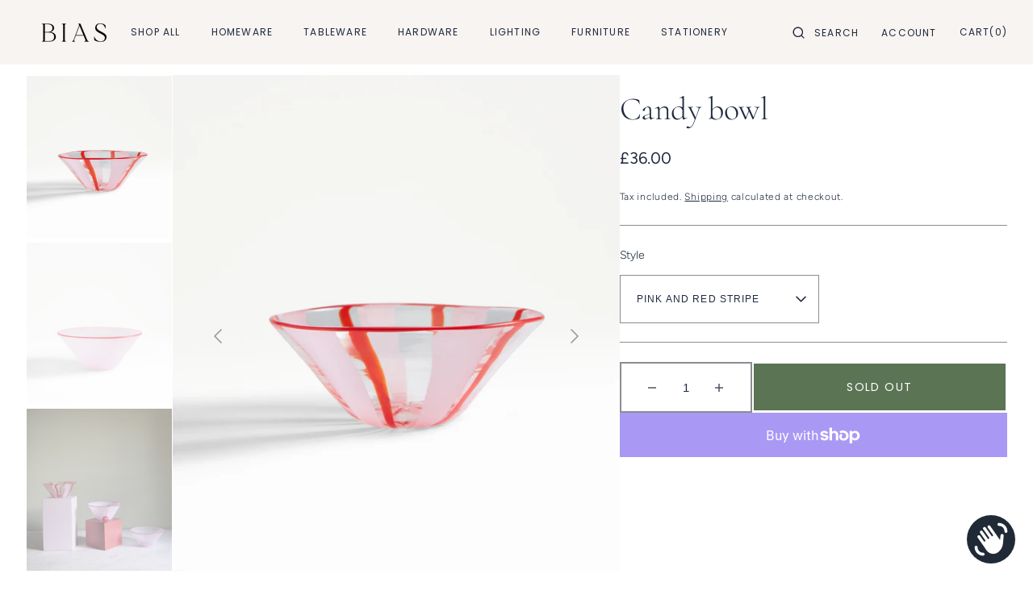

--- FILE ---
content_type: text/html; charset=utf-8
request_url: https://biaseditions.com/products/candy-bowl?variant=40453882642478
body_size: 34329
content:
<!doctype html>
<html class="no-js" lang="en">
	<head>
		<meta charset="utf-8">
		<meta http-equiv="X-UA-Compatible" content="IE=edge">
		<meta name="viewport" content="width=device-width,initial-scale=1">
		<meta name="theme-color" content="">
		<link rel="canonical" href="https://biaseditions.com/products/candy-bowl">
		<link rel="preconnect" href="https://cdn.shopify.com" crossorigin><link
				rel="icon"
				type="image/png"
				href="//biaseditions.com/cdn/shop/files/favicon_664e45c2-3964-46f1-8a18-b6349b32c3ed_32x32.png?v=1695899799"
			><link rel="preconnect" href="https://fonts.shopifycdn.com" crossorigin><title>Candy bowl</title>

		
			<meta name="description" content="Our candy bowls are made by hand by our master glass blower, using traditional Venetian techniques of twisted glass canes gathered into glass. This bowl is perfect to elevate snack time, to show off your finest crudités and dips when hosting or for your favourite scoop or two of gelato.Owing to their handmade nature ea">
		

		

<meta property="og:site_name" content="Bias Editions">
<meta property="og:url" content="https://biaseditions.com/products/candy-bowl">
<meta property="og:title" content="Candy bowl">
<meta property="og:type" content="product">
<meta property="og:description" content="Our candy bowls are made by hand by our master glass blower, using traditional Venetian techniques of twisted glass canes gathered into glass. This bowl is perfect to elevate snack time, to show off your finest crudités and dips when hosting or for your favourite scoop or two of gelato.Owing to their handmade nature ea"><meta property="og:image" content="http://biaseditions.com/cdn/shop/files/red_lipped_opaque_candy_bowl_product.jpg?v=1701870537">
  <meta property="og:image:secure_url" content="https://biaseditions.com/cdn/shop/files/red_lipped_opaque_candy_bowl_product.jpg?v=1701870537">
  <meta property="og:image:width" content="3371">
  <meta property="og:image:height" content="3745"><meta property="og:price:amount" content="36.00">
  <meta property="og:price:currency" content="GBP"><meta name="twitter:card" content="summary_large_image">
<meta name="twitter:title" content="Candy bowl">
<meta name="twitter:description" content="Our candy bowls are made by hand by our master glass blower, using traditional Venetian techniques of twisted glass canes gathered into glass. This bowl is perfect to elevate snack time, to show off your finest crudités and dips when hosting or for your favourite scoop or two of gelato.Owing to their handmade nature ea">

		<script src="//biaseditions.com/cdn/shop/t/49/assets/constants.js?v=1135531845663611931730808383" defer="defer"></script>
		<script src="//biaseditions.com/cdn/shop/t/49/assets/pubsub.js?v=81891893977812333571730808385" defer="defer"></script>
		<script src="//biaseditions.com/cdn/shop/t/49/assets/global.js?v=3868495567921232931730808384" defer="defer"></script>
		<script>window.performance && window.performance.mark && window.performance.mark('shopify.content_for_header.start');</script><meta name="google-site-verification" content="t40SOyiZdM--PsxquJp18DtDSbXPHcgeucu_mLd-h-M">
<meta name="facebook-domain-verification" content="opcjkq4nx7d6u3d4zc7l6r2pmjsl96">
<meta name="facebook-domain-verification" content="dwcfv4sqsle1mslwkb37h7im30yfde">
<meta id="shopify-digital-wallet" name="shopify-digital-wallet" content="/5525667886/digital_wallets/dialog">
<meta name="shopify-checkout-api-token" content="08d49a1ca8bc9b9a390256b74d37e5cd">
<meta id="in-context-paypal-metadata" data-shop-id="5525667886" data-venmo-supported="false" data-environment="production" data-locale="en_US" data-paypal-v4="true" data-currency="GBP">
<link rel="alternate" type="application/json+oembed" href="https://biaseditions.com/products/candy-bowl.oembed">
<script async="async" src="/checkouts/internal/preloads.js?locale=en-GB"></script>
<link rel="preconnect" href="https://shop.app" crossorigin="anonymous">
<script async="async" src="https://shop.app/checkouts/internal/preloads.js?locale=en-GB&shop_id=5525667886" crossorigin="anonymous"></script>
<script id="apple-pay-shop-capabilities" type="application/json">{"shopId":5525667886,"countryCode":"GB","currencyCode":"GBP","merchantCapabilities":["supports3DS"],"merchantId":"gid:\/\/shopify\/Shop\/5525667886","merchantName":"Bias Editions","requiredBillingContactFields":["postalAddress","email"],"requiredShippingContactFields":["postalAddress","email"],"shippingType":"shipping","supportedNetworks":["visa","maestro","masterCard","amex","discover","elo"],"total":{"type":"pending","label":"Bias Editions","amount":"1.00"},"shopifyPaymentsEnabled":true,"supportsSubscriptions":true}</script>
<script id="shopify-features" type="application/json">{"accessToken":"08d49a1ca8bc9b9a390256b74d37e5cd","betas":["rich-media-storefront-analytics"],"domain":"biaseditions.com","predictiveSearch":true,"shopId":5525667886,"locale":"en"}</script>
<script>var Shopify = Shopify || {};
Shopify.shop = "biaseditions.myshopify.com";
Shopify.locale = "en";
Shopify.currency = {"active":"GBP","rate":"1.0"};
Shopify.country = "GB";
Shopify.theme = {"name":"Theme version update Nov 2024","id":173790921087,"schema_name":"Monaco","schema_version":"1.0.7","theme_store_id":2125,"role":"main"};
Shopify.theme.handle = "null";
Shopify.theme.style = {"id":null,"handle":null};
Shopify.cdnHost = "biaseditions.com/cdn";
Shopify.routes = Shopify.routes || {};
Shopify.routes.root = "/";</script>
<script type="module">!function(o){(o.Shopify=o.Shopify||{}).modules=!0}(window);</script>
<script>!function(o){function n(){var o=[];function n(){o.push(Array.prototype.slice.apply(arguments))}return n.q=o,n}var t=o.Shopify=o.Shopify||{};t.loadFeatures=n(),t.autoloadFeatures=n()}(window);</script>
<script>
  window.ShopifyPay = window.ShopifyPay || {};
  window.ShopifyPay.apiHost = "shop.app\/pay";
  window.ShopifyPay.redirectState = null;
</script>
<script id="shop-js-analytics" type="application/json">{"pageType":"product"}</script>
<script defer="defer" async type="module" src="//biaseditions.com/cdn/shopifycloud/shop-js/modules/v2/client.init-shop-cart-sync_C5BV16lS.en.esm.js"></script>
<script defer="defer" async type="module" src="//biaseditions.com/cdn/shopifycloud/shop-js/modules/v2/chunk.common_CygWptCX.esm.js"></script>
<script type="module">
  await import("//biaseditions.com/cdn/shopifycloud/shop-js/modules/v2/client.init-shop-cart-sync_C5BV16lS.en.esm.js");
await import("//biaseditions.com/cdn/shopifycloud/shop-js/modules/v2/chunk.common_CygWptCX.esm.js");

  window.Shopify.SignInWithShop?.initShopCartSync?.({"fedCMEnabled":true,"windoidEnabled":true});

</script>
<script>
  window.Shopify = window.Shopify || {};
  if (!window.Shopify.featureAssets) window.Shopify.featureAssets = {};
  window.Shopify.featureAssets['shop-js'] = {"shop-cart-sync":["modules/v2/client.shop-cart-sync_ZFArdW7E.en.esm.js","modules/v2/chunk.common_CygWptCX.esm.js"],"init-fed-cm":["modules/v2/client.init-fed-cm_CmiC4vf6.en.esm.js","modules/v2/chunk.common_CygWptCX.esm.js"],"shop-button":["modules/v2/client.shop-button_tlx5R9nI.en.esm.js","modules/v2/chunk.common_CygWptCX.esm.js"],"shop-cash-offers":["modules/v2/client.shop-cash-offers_DOA2yAJr.en.esm.js","modules/v2/chunk.common_CygWptCX.esm.js","modules/v2/chunk.modal_D71HUcav.esm.js"],"init-windoid":["modules/v2/client.init-windoid_sURxWdc1.en.esm.js","modules/v2/chunk.common_CygWptCX.esm.js"],"shop-toast-manager":["modules/v2/client.shop-toast-manager_ClPi3nE9.en.esm.js","modules/v2/chunk.common_CygWptCX.esm.js"],"init-shop-email-lookup-coordinator":["modules/v2/client.init-shop-email-lookup-coordinator_B8hsDcYM.en.esm.js","modules/v2/chunk.common_CygWptCX.esm.js"],"init-shop-cart-sync":["modules/v2/client.init-shop-cart-sync_C5BV16lS.en.esm.js","modules/v2/chunk.common_CygWptCX.esm.js"],"avatar":["modules/v2/client.avatar_BTnouDA3.en.esm.js"],"pay-button":["modules/v2/client.pay-button_FdsNuTd3.en.esm.js","modules/v2/chunk.common_CygWptCX.esm.js"],"init-customer-accounts":["modules/v2/client.init-customer-accounts_DxDtT_ad.en.esm.js","modules/v2/client.shop-login-button_C5VAVYt1.en.esm.js","modules/v2/chunk.common_CygWptCX.esm.js","modules/v2/chunk.modal_D71HUcav.esm.js"],"init-shop-for-new-customer-accounts":["modules/v2/client.init-shop-for-new-customer-accounts_ChsxoAhi.en.esm.js","modules/v2/client.shop-login-button_C5VAVYt1.en.esm.js","modules/v2/chunk.common_CygWptCX.esm.js","modules/v2/chunk.modal_D71HUcav.esm.js"],"shop-login-button":["modules/v2/client.shop-login-button_C5VAVYt1.en.esm.js","modules/v2/chunk.common_CygWptCX.esm.js","modules/v2/chunk.modal_D71HUcav.esm.js"],"init-customer-accounts-sign-up":["modules/v2/client.init-customer-accounts-sign-up_CPSyQ0Tj.en.esm.js","modules/v2/client.shop-login-button_C5VAVYt1.en.esm.js","modules/v2/chunk.common_CygWptCX.esm.js","modules/v2/chunk.modal_D71HUcav.esm.js"],"shop-follow-button":["modules/v2/client.shop-follow-button_Cva4Ekp9.en.esm.js","modules/v2/chunk.common_CygWptCX.esm.js","modules/v2/chunk.modal_D71HUcav.esm.js"],"checkout-modal":["modules/v2/client.checkout-modal_BPM8l0SH.en.esm.js","modules/v2/chunk.common_CygWptCX.esm.js","modules/v2/chunk.modal_D71HUcav.esm.js"],"lead-capture":["modules/v2/client.lead-capture_Bi8yE_yS.en.esm.js","modules/v2/chunk.common_CygWptCX.esm.js","modules/v2/chunk.modal_D71HUcav.esm.js"],"shop-login":["modules/v2/client.shop-login_D6lNrXab.en.esm.js","modules/v2/chunk.common_CygWptCX.esm.js","modules/v2/chunk.modal_D71HUcav.esm.js"],"payment-terms":["modules/v2/client.payment-terms_CZxnsJam.en.esm.js","modules/v2/chunk.common_CygWptCX.esm.js","modules/v2/chunk.modal_D71HUcav.esm.js"]};
</script>
<script>(function() {
  var isLoaded = false;
  function asyncLoad() {
    if (isLoaded) return;
    isLoaded = true;
    var urls = ["https:\/\/chimpstatic.com\/mcjs-connected\/js\/users\/ffa1c4fa8450d2e5c59c3edc4\/2b8427b7543bea322879ff2ca.js?shop=biaseditions.myshopify.com"];
    for (var i = 0; i < urls.length; i++) {
      var s = document.createElement('script');
      s.type = 'text/javascript';
      s.async = true;
      s.src = urls[i];
      var x = document.getElementsByTagName('script')[0];
      x.parentNode.insertBefore(s, x);
    }
  };
  if(window.attachEvent) {
    window.attachEvent('onload', asyncLoad);
  } else {
    window.addEventListener('load', asyncLoad, false);
  }
})();</script>
<script id="__st">var __st={"a":5525667886,"offset":0,"reqid":"acdac502-f0ec-4c60-af0f-49ffa931c7fd-1768752034","pageurl":"biaseditions.com\/products\/candy-bowl?variant=40453882642478","u":"68739b37ecc2","p":"product","rtyp":"product","rid":6905303269422};</script>
<script>window.ShopifyPaypalV4VisibilityTracking = true;</script>
<script id="captcha-bootstrap">!function(){'use strict';const t='contact',e='account',n='new_comment',o=[[t,t],['blogs',n],['comments',n],[t,'customer']],c=[[e,'customer_login'],[e,'guest_login'],[e,'recover_customer_password'],[e,'create_customer']],r=t=>t.map((([t,e])=>`form[action*='/${t}']:not([data-nocaptcha='true']) input[name='form_type'][value='${e}']`)).join(','),a=t=>()=>t?[...document.querySelectorAll(t)].map((t=>t.form)):[];function s(){const t=[...o],e=r(t);return a(e)}const i='password',u='form_key',d=['recaptcha-v3-token','g-recaptcha-response','h-captcha-response',i],f=()=>{try{return window.sessionStorage}catch{return}},m='__shopify_v',_=t=>t.elements[u];function p(t,e,n=!1){try{const o=window.sessionStorage,c=JSON.parse(o.getItem(e)),{data:r}=function(t){const{data:e,action:n}=t;return t[m]||n?{data:e,action:n}:{data:t,action:n}}(c);for(const[e,n]of Object.entries(r))t.elements[e]&&(t.elements[e].value=n);n&&o.removeItem(e)}catch(o){console.error('form repopulation failed',{error:o})}}const l='form_type',E='cptcha';function T(t){t.dataset[E]=!0}const w=window,h=w.document,L='Shopify',v='ce_forms',y='captcha';let A=!1;((t,e)=>{const n=(g='f06e6c50-85a8-45c8-87d0-21a2b65856fe',I='https://cdn.shopify.com/shopifycloud/storefront-forms-hcaptcha/ce_storefront_forms_captcha_hcaptcha.v1.5.2.iife.js',D={infoText:'Protected by hCaptcha',privacyText:'Privacy',termsText:'Terms'},(t,e,n)=>{const o=w[L][v],c=o.bindForm;if(c)return c(t,g,e,D).then(n);var r;o.q.push([[t,g,e,D],n]),r=I,A||(h.body.append(Object.assign(h.createElement('script'),{id:'captcha-provider',async:!0,src:r})),A=!0)});var g,I,D;w[L]=w[L]||{},w[L][v]=w[L][v]||{},w[L][v].q=[],w[L][y]=w[L][y]||{},w[L][y].protect=function(t,e){n(t,void 0,e),T(t)},Object.freeze(w[L][y]),function(t,e,n,w,h,L){const[v,y,A,g]=function(t,e,n){const i=e?o:[],u=t?c:[],d=[...i,...u],f=r(d),m=r(i),_=r(d.filter((([t,e])=>n.includes(e))));return[a(f),a(m),a(_),s()]}(w,h,L),I=t=>{const e=t.target;return e instanceof HTMLFormElement?e:e&&e.form},D=t=>v().includes(t);t.addEventListener('submit',(t=>{const e=I(t);if(!e)return;const n=D(e)&&!e.dataset.hcaptchaBound&&!e.dataset.recaptchaBound,o=_(e),c=g().includes(e)&&(!o||!o.value);(n||c)&&t.preventDefault(),c&&!n&&(function(t){try{if(!f())return;!function(t){const e=f();if(!e)return;const n=_(t);if(!n)return;const o=n.value;o&&e.removeItem(o)}(t);const e=Array.from(Array(32),(()=>Math.random().toString(36)[2])).join('');!function(t,e){_(t)||t.append(Object.assign(document.createElement('input'),{type:'hidden',name:u})),t.elements[u].value=e}(t,e),function(t,e){const n=f();if(!n)return;const o=[...t.querySelectorAll(`input[type='${i}']`)].map((({name:t})=>t)),c=[...d,...o],r={};for(const[a,s]of new FormData(t).entries())c.includes(a)||(r[a]=s);n.setItem(e,JSON.stringify({[m]:1,action:t.action,data:r}))}(t,e)}catch(e){console.error('failed to persist form',e)}}(e),e.submit())}));const S=(t,e)=>{t&&!t.dataset[E]&&(n(t,e.some((e=>e===t))),T(t))};for(const o of['focusin','change'])t.addEventListener(o,(t=>{const e=I(t);D(e)&&S(e,y())}));const B=e.get('form_key'),M=e.get(l),P=B&&M;t.addEventListener('DOMContentLoaded',(()=>{const t=y();if(P)for(const e of t)e.elements[l].value===M&&p(e,B);[...new Set([...A(),...v().filter((t=>'true'===t.dataset.shopifyCaptcha))])].forEach((e=>S(e,t)))}))}(h,new URLSearchParams(w.location.search),n,t,e,['guest_login'])})(!0,!0)}();</script>
<script integrity="sha256-4kQ18oKyAcykRKYeNunJcIwy7WH5gtpwJnB7kiuLZ1E=" data-source-attribution="shopify.loadfeatures" defer="defer" src="//biaseditions.com/cdn/shopifycloud/storefront/assets/storefront/load_feature-a0a9edcb.js" crossorigin="anonymous"></script>
<script crossorigin="anonymous" defer="defer" src="//biaseditions.com/cdn/shopifycloud/storefront/assets/shopify_pay/storefront-65b4c6d7.js?v=20250812"></script>
<script data-source-attribution="shopify.dynamic_checkout.dynamic.init">var Shopify=Shopify||{};Shopify.PaymentButton=Shopify.PaymentButton||{isStorefrontPortableWallets:!0,init:function(){window.Shopify.PaymentButton.init=function(){};var t=document.createElement("script");t.src="https://biaseditions.com/cdn/shopifycloud/portable-wallets/latest/portable-wallets.en.js",t.type="module",document.head.appendChild(t)}};
</script>
<script data-source-attribution="shopify.dynamic_checkout.buyer_consent">
  function portableWalletsHideBuyerConsent(e){var t=document.getElementById("shopify-buyer-consent"),n=document.getElementById("shopify-subscription-policy-button");t&&n&&(t.classList.add("hidden"),t.setAttribute("aria-hidden","true"),n.removeEventListener("click",e))}function portableWalletsShowBuyerConsent(e){var t=document.getElementById("shopify-buyer-consent"),n=document.getElementById("shopify-subscription-policy-button");t&&n&&(t.classList.remove("hidden"),t.removeAttribute("aria-hidden"),n.addEventListener("click",e))}window.Shopify?.PaymentButton&&(window.Shopify.PaymentButton.hideBuyerConsent=portableWalletsHideBuyerConsent,window.Shopify.PaymentButton.showBuyerConsent=portableWalletsShowBuyerConsent);
</script>
<script>
  function portableWalletsCleanup(e){e&&e.src&&console.error("Failed to load portable wallets script "+e.src);var t=document.querySelectorAll("shopify-accelerated-checkout .shopify-payment-button__skeleton, shopify-accelerated-checkout-cart .wallet-cart-button__skeleton"),e=document.getElementById("shopify-buyer-consent");for(let e=0;e<t.length;e++)t[e].remove();e&&e.remove()}function portableWalletsNotLoadedAsModule(e){e instanceof ErrorEvent&&"string"==typeof e.message&&e.message.includes("import.meta")&&"string"==typeof e.filename&&e.filename.includes("portable-wallets")&&(window.removeEventListener("error",portableWalletsNotLoadedAsModule),window.Shopify.PaymentButton.failedToLoad=e,"loading"===document.readyState?document.addEventListener("DOMContentLoaded",window.Shopify.PaymentButton.init):window.Shopify.PaymentButton.init())}window.addEventListener("error",portableWalletsNotLoadedAsModule);
</script>

<script type="module" src="https://biaseditions.com/cdn/shopifycloud/portable-wallets/latest/portable-wallets.en.js" onError="portableWalletsCleanup(this)" crossorigin="anonymous"></script>
<script nomodule>
  document.addEventListener("DOMContentLoaded", portableWalletsCleanup);
</script>

<link id="shopify-accelerated-checkout-styles" rel="stylesheet" media="screen" href="https://biaseditions.com/cdn/shopifycloud/portable-wallets/latest/accelerated-checkout-backwards-compat.css" crossorigin="anonymous">
<style id="shopify-accelerated-checkout-cart">
        #shopify-buyer-consent {
  margin-top: 1em;
  display: inline-block;
  width: 100%;
}

#shopify-buyer-consent.hidden {
  display: none;
}

#shopify-subscription-policy-button {
  background: none;
  border: none;
  padding: 0;
  text-decoration: underline;
  font-size: inherit;
  cursor: pointer;
}

#shopify-subscription-policy-button::before {
  box-shadow: none;
}

      </style>
<script id="sections-script" data-sections="main-product,product-recommendations,header,footer" defer="defer" src="//biaseditions.com/cdn/shop/t/49/compiled_assets/scripts.js?6713"></script>
<script>window.performance && window.performance.mark && window.performance.mark('shopify.content_for_header.end');</script>

		<style data-shopify>
			@font-face {
  font-family: Figtree;
  font-weight: 300;
  font-style: normal;
  font-display: swap;
  src: url("//biaseditions.com/cdn/fonts/figtree/figtree_n3.e4cc0323f8b9feb279bf6ced9d868d88ce80289f.woff2") format("woff2"),
       url("//biaseditions.com/cdn/fonts/figtree/figtree_n3.db79ac3fb83d054d99bd79fccf8e8782b5cf449e.woff") format("woff");
}

			@font-face {
  font-family: Cormorant;
  font-weight: 300;
  font-style: normal;
  font-display: swap;
  src: url("//biaseditions.com/cdn/fonts/cormorant/cormorant_n3.0b17a542c8aa1ebff75081c7c3a854475090bf40.woff2") format("woff2"),
       url("//biaseditions.com/cdn/fonts/cormorant/cormorant_n3.c357ee519b5baa7a2389366dbc1017e7bfccb716.woff") format("woff");
}

			@font-face {
  font-family: Cormorant;
  font-weight: 300;
  font-style: italic;
  font-display: swap;
  src: url("//biaseditions.com/cdn/fonts/cormorant/cormorant_i3.daccd1544064a8f91b945b46407eb35b026a568b.woff2") format("woff2"),
       url("//biaseditions.com/cdn/fonts/cormorant/cormorant_i3.8b483976a1a48ce4720cab824f30f7347747ed2c.woff") format("woff");
}

			@font-face {
  font-family: Poppins;
  font-weight: 400;
  font-style: normal;
  font-display: swap;
  src: url("//biaseditions.com/cdn/fonts/poppins/poppins_n4.0ba78fa5af9b0e1a374041b3ceaadf0a43b41362.woff2") format("woff2"),
       url("//biaseditions.com/cdn/fonts/poppins/poppins_n4.214741a72ff2596839fc9760ee7a770386cf16ca.woff") format("woff");
}

			@font-face {
  font-family: Poppins;
  font-weight: 400;
  font-style: normal;
  font-display: swap;
  src: url("//biaseditions.com/cdn/fonts/poppins/poppins_n4.0ba78fa5af9b0e1a374041b3ceaadf0a43b41362.woff2") format("woff2"),
       url("//biaseditions.com/cdn/fonts/poppins/poppins_n4.214741a72ff2596839fc9760ee7a770386cf16ca.woff") format("woff");
}

			@font-face {
  font-family: Poppins;
  font-weight: 400;
  font-style: normal;
  font-display: swap;
  src: url("//biaseditions.com/cdn/fonts/poppins/poppins_n4.0ba78fa5af9b0e1a374041b3ceaadf0a43b41362.woff2") format("woff2"),
       url("//biaseditions.com/cdn/fonts/poppins/poppins_n4.214741a72ff2596839fc9760ee7a770386cf16ca.woff") format("woff");
}

			@font-face {
  font-family: Poppins;
  font-weight: 400;
  font-style: normal;
  font-display: swap;
  src: url("//biaseditions.com/cdn/fonts/poppins/poppins_n4.0ba78fa5af9b0e1a374041b3ceaadf0a43b41362.woff2") format("woff2"),
       url("//biaseditions.com/cdn/fonts/poppins/poppins_n4.214741a72ff2596839fc9760ee7a770386cf16ca.woff") format("woff");
}

			@font-face {
  font-family: Poppins;
  font-weight: 400;
  font-style: normal;
  font-display: swap;
  src: url("//biaseditions.com/cdn/fonts/poppins/poppins_n4.0ba78fa5af9b0e1a374041b3ceaadf0a43b41362.woff2") format("woff2"),
       url("//biaseditions.com/cdn/fonts/poppins/poppins_n4.214741a72ff2596839fc9760ee7a770386cf16ca.woff") format("woff");
}

			@font-face {
  font-family: Poppins;
  font-weight: 400;
  font-style: normal;
  font-display: swap;
  src: url("//biaseditions.com/cdn/fonts/poppins/poppins_n4.0ba78fa5af9b0e1a374041b3ceaadf0a43b41362.woff2") format("woff2"),
       url("//biaseditions.com/cdn/fonts/poppins/poppins_n4.214741a72ff2596839fc9760ee7a770386cf16ca.woff") format("woff");
}

			@font-face {
  font-family: Poppins;
  font-weight: 500;
  font-style: normal;
  font-display: swap;
  src: url("//biaseditions.com/cdn/fonts/poppins/poppins_n5.ad5b4b72b59a00358afc706450c864c3c8323842.woff2") format("woff2"),
       url("//biaseditions.com/cdn/fonts/poppins/poppins_n5.33757fdf985af2d24b32fcd84c9a09224d4b2c39.woff") format("woff");
}

			@font-face {
  font-family: Poppins;
  font-weight: 400;
  font-style: normal;
  font-display: swap;
  src: url("//biaseditions.com/cdn/fonts/poppins/poppins_n4.0ba78fa5af9b0e1a374041b3ceaadf0a43b41362.woff2") format("woff2"),
       url("//biaseditions.com/cdn/fonts/poppins/poppins_n4.214741a72ff2596839fc9760ee7a770386cf16ca.woff") format("woff");
}

			@font-face {
  font-family: Figtree;
  font-weight: 300;
  font-style: normal;
  font-display: swap;
  src: url("//biaseditions.com/cdn/fonts/figtree/figtree_n3.e4cc0323f8b9feb279bf6ced9d868d88ce80289f.woff2") format("woff2"),
       url("//biaseditions.com/cdn/fonts/figtree/figtree_n3.db79ac3fb83d054d99bd79fccf8e8782b5cf449e.woff") format("woff");
}

			@font-face {
  font-family: Figtree;
  font-weight: 400;
  font-style: normal;
  font-display: swap;
  src: url("//biaseditions.com/cdn/fonts/figtree/figtree_n4.3c0838aba1701047e60be6a99a1b0a40ce9b8419.woff2") format("woff2"),
       url("//biaseditions.com/cdn/fonts/figtree/figtree_n4.c0575d1db21fc3821f17fd6617d3dee552312137.woff") format("woff");
}

			@font-face {
  font-family: Figtree;
  font-weight: 700;
  font-style: normal;
  font-display: swap;
  src: url("//biaseditions.com/cdn/fonts/figtree/figtree_n7.2fd9bfe01586148e644724096c9d75e8c7a90e55.woff2") format("woff2"),
       url("//biaseditions.com/cdn/fonts/figtree/figtree_n7.ea05de92d862f9594794ab281c4c3a67501ef5fc.woff") format("woff");
}

			@font-face {
  font-family: Figtree;
  font-weight: 300;
  font-style: italic;
  font-display: swap;
  src: url("//biaseditions.com/cdn/fonts/figtree/figtree_i3.914abbe7a583759f0a18bf02652c9ee1f4bb1c6d.woff2") format("woff2"),
       url("//biaseditions.com/cdn/fonts/figtree/figtree_i3.3d7354f07ddb3c61082efcb69896c65d6c00d9fa.woff") format("woff");
}

			@font-face {
  font-family: Cormorant;
  font-weight: 300;
  font-style: italic;
  font-display: swap;
  src: url("//biaseditions.com/cdn/fonts/cormorant/cormorant_i3.daccd1544064a8f91b945b46407eb35b026a568b.woff2") format("woff2"),
       url("//biaseditions.com/cdn/fonts/cormorant/cormorant_i3.8b483976a1a48ce4720cab824f30f7347747ed2c.woff") format("woff");
}

			@font-face {
  font-family: Figtree;
  font-weight: 700;
  font-style: italic;
  font-display: swap;
  src: url("//biaseditions.com/cdn/fonts/figtree/figtree_i7.06add7096a6f2ab742e09ec7e498115904eda1fe.woff2") format("woff2"),
       url("//biaseditions.com/cdn/fonts/figtree/figtree_i7.ee584b5fcaccdbb5518c0228158941f8df81b101.woff") format("woff");
}


			:root {
			--font-body-family: Figtree, sans-serif;
			--font-body-style: normal;
			--font-body-weight: 300;

			--font-body-size: 14px;
			--font-body-line-height: 187%;

			--font-heading-family: Cormorant, serif;
			--font-heading-style: normal;
			--font-heading-weight: 300;
			--font-heading-letter-spacing: -0.1em;
			--body-letter-spacing: 0em;

			--font-heading-italic-interval: 1;
			--font-heading-line-height: 1.1;

			--font-heading-alt-family: Cormorant, serif;
			--font-heading-alt-style: italic;
			--font-heading-alt-weight: 300;

			--font-subtitle-family: Poppins, sans-serif;
			--font-subtitle-style: normal;
			--font-subtitle-weight: 400;
			--font-subtitle-text-transform: uppercase;
			--font-subtitle-size: 14px;

			--font-heading-h1-size: 70px;
			--font-heading-h2-size: 50px;
			--font-heading-h3-size: 30px;
			--font-heading-h4-size: 40px;
			--font-heading-h5-size: 40px;
			--font-heading-h6-size: 20px;

			--font-heading-card-family: Poppins, sans-serif;
			--font-heading-card-style: normal;
			--font-heading-card-weight: 400;
			--font-text-card-family: Poppins, sans-serif;
			--font-text-card-style: normal;
			--font-text-card-weight: 400;

			--font-heading-card-size: 16px;
			--font-heading-card-size-big: 32px;
			--font-text-card-size: 12px;

			--font-button-family: Poppins, sans-serif;
			--font-button-style: normal;
			--font-button-weight: 400;
			--font-button-text-transform: uppercase;
			--button-text-size: 14px;

			--font-button-family: Poppins, sans-serif;
			--font-button-style: normal;
			--font-button-weight: 400;
			--font-button-text-transform: uppercase;
			--font-button-letter-spacing: 0em;
			--font-subtitle-letter-spacing: 0em;

			--font-header-menu-family: Poppins, sans-serif;
			--font-header-menu-style: normal;
			--font-header-menu-weight: 400;
			--font-header-menu-text-transform: uppercase;
			--font-header-link-size: 12px;

			--font-footer-menu-family: Poppins, sans-serif;
			--font-footer-menu-style: normal;
			--font-footer-menu-weight: 400;
			--font-footer-link-size: 14px;
			--font-footer-bottom-link-size: 16px;

			--font-popups-heading-family: Poppins, sans-serif;
				--font-popups-heading-style: normal;
				--font-popups-heading-weight: 500;
				--font-popups-text-family: Poppins, sans-serif;
				--font-popups-text-style: normal;
				--font-popups-text-weight: 400;
				--font-popup-heading-size: 30px;
				--font-popup-text-size: 14px;
				--font-notification-heading-size: 14px;
				--font-notification-text-size: 12px;

			--color-base-text: 31, 42, 62;
			--color-title-text: 31, 42, 62;

			--color-base-text-default: 31, 42, 62;

			--color-base-text-dark: , , ;
			--color-title-text-dark: , , ;

			--color-base-background-1: 255, 255, 255;
			--color-base-background-2: 251, 239, 237;
			--color-base-background-5: 21, 27, 38;
			--color-base-background-3: 31, 42, 62;
			--color-base-background-4: 0, 0, 0;

			--color-announcement-bar-background-1: 31, 42, 62;
			--color-announcement-bar-background-2: 238, 238, 238;

			--color-base-solid-button-labels: 255, 255, 255;
			--color-base-button-labels-hover: 255, 255, 255;
			--color-base-button-background: 31, 42, 62;
			--color-base-button-background-hover: 31, 42, 62;
			--color-base-outline-button-labels: 90, 116, 84;
			--color-secondary-button-background-hover: 78, 102, 72;
			--color-secondary-button-labels: 255, 255, 255;
			--color-secondary-button-labels-hover: 255, 255, 255;
			--color-tertiary-button-labels: 31, 42, 62;
			--color-tertiary-button-background: 31, 42, 62;
			--color-underline-button-labels: 31, 42, 62;
			--payment-terms-background-color: #FFFFFF;
			--color-overlay-background: 0, 0, 0;
			--color-accent: 31, 42, 62;

			--color-base-background-input: 255, 255, 255;

			--color-base-border-input: 138, 141, 147;
			--color-hover-border-input: 21, 27, 38;

			--color-badge-icon: #292929;
			--badge-icon-size: 14px;
			--badge-discount-size: 26px;
			--color-border: 208, 209, 212;
			}

			*,
			*::before,
			*::after {
			box-sizing: inherit;
			}

			html {
			box-sizing: border-box;
			font-size: 10px;
			height: 100%;
			}

			body {
			position: relative;
			display: grid;
			grid-template-rows: auto auto 1fr auto;
			grid-template-columns: 100%;
			min-height: 100%;
			margin: 0;
			font-size: var(--font-body-size);
			line-height: 1.5;
			font-family: var(--font-body-family);
			font-style: var(--font-body-style);
			font-weight: var(--font-body-weight);
			overflow-x: hidden;
			-webkit-font-smoothing: antialiased;
			}
		</style>
		<link href="//biaseditions.com/cdn/shop/t/49/assets/swiper-bundle.min.css?v=67104566617031410831730808386" rel="stylesheet" type="text/css" media="all" />
		<link href="//biaseditions.com/cdn/shop/t/49/assets/base.css?v=173492368780264055491734595445" rel="stylesheet" type="text/css" media="all" /><link
				rel="stylesheet"
				href="//biaseditions.com/cdn/shop/t/49/assets/component-predictive-search.css?v=44683221975640456791730808383"
				media="print"
				onload="this.media='all'"
			><link
				rel="preload"
				as="font"
				href="//biaseditions.com/cdn/fonts/figtree/figtree_n3.e4cc0323f8b9feb279bf6ced9d868d88ce80289f.woff2"
				type="font/woff2"
				crossorigin
			><link
				rel="preload"
				as="font"
				href="//biaseditions.com/cdn/fonts/cormorant/cormorant_n3.0b17a542c8aa1ebff75081c7c3a854475090bf40.woff2"
				type="font/woff2"
				crossorigin
			><script>
			document.documentElement.className =
				document.documentElement.className.replace('no-js', 'js');
			if (Shopify.designMode) {
				document.documentElement.classList.add('shopify-design-mode');
			}
		</script>

		<script src="//biaseditions.com/cdn/shop/t/49/assets/jquery-3.6.0.js?v=184217876181003224711730808384" defer="defer"></script>
		<script src="//biaseditions.com/cdn/shop/t/49/assets/popup.js?v=99655892582219171351730808384" defer="defer"></script>
		
		
			<script src="//biaseditions.com/cdn/shop/t/49/assets/product-card.js?v=36764388145363925311730808384" defer="defer"></script>
		
		<script
			src="//biaseditions.com/cdn/shop/t/49/assets/swiper-bundle.min.js?v=91266435261445688101730808386"
			defer="defer"
		></script>
		<script src="//biaseditions.com/cdn/shop/t/49/assets/gsap.min.js?v=7945211475339172311730808384" defer="defer"></script>
		<script
			src="//biaseditions.com/cdn/shop/t/49/assets/ScrollTrigger.min.js?v=66501933754752109161730808385"
			defer="defer"
		></script>
	<!-- BEGIN app block: shopify://apps/klaviyo-email-marketing-sms/blocks/klaviyo-onsite-embed/2632fe16-c075-4321-a88b-50b567f42507 -->












  <script async src="https://static.klaviyo.com/onsite/js/RjsyPx/klaviyo.js?company_id=RjsyPx"></script>
  <script>!function(){if(!window.klaviyo){window._klOnsite=window._klOnsite||[];try{window.klaviyo=new Proxy({},{get:function(n,i){return"push"===i?function(){var n;(n=window._klOnsite).push.apply(n,arguments)}:function(){for(var n=arguments.length,o=new Array(n),w=0;w<n;w++)o[w]=arguments[w];var t="function"==typeof o[o.length-1]?o.pop():void 0,e=new Promise((function(n){window._klOnsite.push([i].concat(o,[function(i){t&&t(i),n(i)}]))}));return e}}})}catch(n){window.klaviyo=window.klaviyo||[],window.klaviyo.push=function(){var n;(n=window._klOnsite).push.apply(n,arguments)}}}}();</script>

  
    <script id="viewed_product">
      if (item == null) {
        var _learnq = _learnq || [];

        var MetafieldReviews = null
        var MetafieldYotpoRating = null
        var MetafieldYotpoCount = null
        var MetafieldLooxRating = null
        var MetafieldLooxCount = null
        var okendoProduct = null
        var okendoProductReviewCount = null
        var okendoProductReviewAverageValue = null
        try {
          // The following fields are used for Customer Hub recently viewed in order to add reviews.
          // This information is not part of __kla_viewed. Instead, it is part of __kla_viewed_reviewed_items
          MetafieldReviews = {};
          MetafieldYotpoRating = null
          MetafieldYotpoCount = null
          MetafieldLooxRating = null
          MetafieldLooxCount = null

          okendoProduct = null
          // If the okendo metafield is not legacy, it will error, which then requires the new json formatted data
          if (okendoProduct && 'error' in okendoProduct) {
            okendoProduct = null
          }
          okendoProductReviewCount = okendoProduct ? okendoProduct.reviewCount : null
          okendoProductReviewAverageValue = okendoProduct ? okendoProduct.reviewAverageValue : null
        } catch (error) {
          console.error('Error in Klaviyo onsite reviews tracking:', error);
        }

        var item = {
          Name: "Candy bowl",
          ProductID: 6905303269422,
          Categories: ["Bowls","Glass","Homeware","Shop all","Tableware"],
          ImageURL: "https://biaseditions.com/cdn/shop/files/red_lipped_opaque_candy_bowl_product_grande.jpg?v=1701870537",
          URL: "https://biaseditions.com/products/candy-bowl",
          Brand: "Bias Editions",
          Price: "£36.00",
          Value: "36.00",
          CompareAtPrice: "£0.00"
        };
        _learnq.push(['track', 'Viewed Product', item]);
        _learnq.push(['trackViewedItem', {
          Title: item.Name,
          ItemId: item.ProductID,
          Categories: item.Categories,
          ImageUrl: item.ImageURL,
          Url: item.URL,
          Metadata: {
            Brand: item.Brand,
            Price: item.Price,
            Value: item.Value,
            CompareAtPrice: item.CompareAtPrice
          },
          metafields:{
            reviews: MetafieldReviews,
            yotpo:{
              rating: MetafieldYotpoRating,
              count: MetafieldYotpoCount,
            },
            loox:{
              rating: MetafieldLooxRating,
              count: MetafieldLooxCount,
            },
            okendo: {
              rating: okendoProductReviewAverageValue,
              count: okendoProductReviewCount,
            }
          }
        }]);
      }
    </script>
  




  <script>
    window.klaviyoReviewsProductDesignMode = false
  </script>







<!-- END app block --><script src="https://cdn.shopify.com/extensions/7bc9bb47-adfa-4267-963e-cadee5096caf/inbox-1252/assets/inbox-chat-loader.js" type="text/javascript" defer="defer"></script>
<link href="https://monorail-edge.shopifysvc.com" rel="dns-prefetch">
<script>(function(){if ("sendBeacon" in navigator && "performance" in window) {try {var session_token_from_headers = performance.getEntriesByType('navigation')[0].serverTiming.find(x => x.name == '_s').description;} catch {var session_token_from_headers = undefined;}var session_cookie_matches = document.cookie.match(/_shopify_s=([^;]*)/);var session_token_from_cookie = session_cookie_matches && session_cookie_matches.length === 2 ? session_cookie_matches[1] : "";var session_token = session_token_from_headers || session_token_from_cookie || "";function handle_abandonment_event(e) {var entries = performance.getEntries().filter(function(entry) {return /monorail-edge.shopifysvc.com/.test(entry.name);});if (!window.abandonment_tracked && entries.length === 0) {window.abandonment_tracked = true;var currentMs = Date.now();var navigation_start = performance.timing.navigationStart;var payload = {shop_id: 5525667886,url: window.location.href,navigation_start,duration: currentMs - navigation_start,session_token,page_type: "product"};window.navigator.sendBeacon("https://monorail-edge.shopifysvc.com/v1/produce", JSON.stringify({schema_id: "online_store_buyer_site_abandonment/1.1",payload: payload,metadata: {event_created_at_ms: currentMs,event_sent_at_ms: currentMs}}));}}window.addEventListener('pagehide', handle_abandonment_event);}}());</script>
<script id="web-pixels-manager-setup">(function e(e,d,r,n,o){if(void 0===o&&(o={}),!Boolean(null===(a=null===(i=window.Shopify)||void 0===i?void 0:i.analytics)||void 0===a?void 0:a.replayQueue)){var i,a;window.Shopify=window.Shopify||{};var t=window.Shopify;t.analytics=t.analytics||{};var s=t.analytics;s.replayQueue=[],s.publish=function(e,d,r){return s.replayQueue.push([e,d,r]),!0};try{self.performance.mark("wpm:start")}catch(e){}var l=function(){var e={modern:/Edge?\/(1{2}[4-9]|1[2-9]\d|[2-9]\d{2}|\d{4,})\.\d+(\.\d+|)|Firefox\/(1{2}[4-9]|1[2-9]\d|[2-9]\d{2}|\d{4,})\.\d+(\.\d+|)|Chrom(ium|e)\/(9{2}|\d{3,})\.\d+(\.\d+|)|(Maci|X1{2}).+ Version\/(15\.\d+|(1[6-9]|[2-9]\d|\d{3,})\.\d+)([,.]\d+|)( \(\w+\)|)( Mobile\/\w+|) Safari\/|Chrome.+OPR\/(9{2}|\d{3,})\.\d+\.\d+|(CPU[ +]OS|iPhone[ +]OS|CPU[ +]iPhone|CPU IPhone OS|CPU iPad OS)[ +]+(15[._]\d+|(1[6-9]|[2-9]\d|\d{3,})[._]\d+)([._]\d+|)|Android:?[ /-](13[3-9]|1[4-9]\d|[2-9]\d{2}|\d{4,})(\.\d+|)(\.\d+|)|Android.+Firefox\/(13[5-9]|1[4-9]\d|[2-9]\d{2}|\d{4,})\.\d+(\.\d+|)|Android.+Chrom(ium|e)\/(13[3-9]|1[4-9]\d|[2-9]\d{2}|\d{4,})\.\d+(\.\d+|)|SamsungBrowser\/([2-9]\d|\d{3,})\.\d+/,legacy:/Edge?\/(1[6-9]|[2-9]\d|\d{3,})\.\d+(\.\d+|)|Firefox\/(5[4-9]|[6-9]\d|\d{3,})\.\d+(\.\d+|)|Chrom(ium|e)\/(5[1-9]|[6-9]\d|\d{3,})\.\d+(\.\d+|)([\d.]+$|.*Safari\/(?![\d.]+ Edge\/[\d.]+$))|(Maci|X1{2}).+ Version\/(10\.\d+|(1[1-9]|[2-9]\d|\d{3,})\.\d+)([,.]\d+|)( \(\w+\)|)( Mobile\/\w+|) Safari\/|Chrome.+OPR\/(3[89]|[4-9]\d|\d{3,})\.\d+\.\d+|(CPU[ +]OS|iPhone[ +]OS|CPU[ +]iPhone|CPU IPhone OS|CPU iPad OS)[ +]+(10[._]\d+|(1[1-9]|[2-9]\d|\d{3,})[._]\d+)([._]\d+|)|Android:?[ /-](13[3-9]|1[4-9]\d|[2-9]\d{2}|\d{4,})(\.\d+|)(\.\d+|)|Mobile Safari.+OPR\/([89]\d|\d{3,})\.\d+\.\d+|Android.+Firefox\/(13[5-9]|1[4-9]\d|[2-9]\d{2}|\d{4,})\.\d+(\.\d+|)|Android.+Chrom(ium|e)\/(13[3-9]|1[4-9]\d|[2-9]\d{2}|\d{4,})\.\d+(\.\d+|)|Android.+(UC? ?Browser|UCWEB|U3)[ /]?(15\.([5-9]|\d{2,})|(1[6-9]|[2-9]\d|\d{3,})\.\d+)\.\d+|SamsungBrowser\/(5\.\d+|([6-9]|\d{2,})\.\d+)|Android.+MQ{2}Browser\/(14(\.(9|\d{2,})|)|(1[5-9]|[2-9]\d|\d{3,})(\.\d+|))(\.\d+|)|K[Aa][Ii]OS\/(3\.\d+|([4-9]|\d{2,})\.\d+)(\.\d+|)/},d=e.modern,r=e.legacy,n=navigator.userAgent;return n.match(d)?"modern":n.match(r)?"legacy":"unknown"}(),u="modern"===l?"modern":"legacy",c=(null!=n?n:{modern:"",legacy:""})[u],f=function(e){return[e.baseUrl,"/wpm","/b",e.hashVersion,"modern"===e.buildTarget?"m":"l",".js"].join("")}({baseUrl:d,hashVersion:r,buildTarget:u}),m=function(e){var d=e.version,r=e.bundleTarget,n=e.surface,o=e.pageUrl,i=e.monorailEndpoint;return{emit:function(e){var a=e.status,t=e.errorMsg,s=(new Date).getTime(),l=JSON.stringify({metadata:{event_sent_at_ms:s},events:[{schema_id:"web_pixels_manager_load/3.1",payload:{version:d,bundle_target:r,page_url:o,status:a,surface:n,error_msg:t},metadata:{event_created_at_ms:s}}]});if(!i)return console&&console.warn&&console.warn("[Web Pixels Manager] No Monorail endpoint provided, skipping logging."),!1;try{return self.navigator.sendBeacon.bind(self.navigator)(i,l)}catch(e){}var u=new XMLHttpRequest;try{return u.open("POST",i,!0),u.setRequestHeader("Content-Type","text/plain"),u.send(l),!0}catch(e){return console&&console.warn&&console.warn("[Web Pixels Manager] Got an unhandled error while logging to Monorail."),!1}}}}({version:r,bundleTarget:l,surface:e.surface,pageUrl:self.location.href,monorailEndpoint:e.monorailEndpoint});try{o.browserTarget=l,function(e){var d=e.src,r=e.async,n=void 0===r||r,o=e.onload,i=e.onerror,a=e.sri,t=e.scriptDataAttributes,s=void 0===t?{}:t,l=document.createElement("script"),u=document.querySelector("head"),c=document.querySelector("body");if(l.async=n,l.src=d,a&&(l.integrity=a,l.crossOrigin="anonymous"),s)for(var f in s)if(Object.prototype.hasOwnProperty.call(s,f))try{l.dataset[f]=s[f]}catch(e){}if(o&&l.addEventListener("load",o),i&&l.addEventListener("error",i),u)u.appendChild(l);else{if(!c)throw new Error("Did not find a head or body element to append the script");c.appendChild(l)}}({src:f,async:!0,onload:function(){if(!function(){var e,d;return Boolean(null===(d=null===(e=window.Shopify)||void 0===e?void 0:e.analytics)||void 0===d?void 0:d.initialized)}()){var d=window.webPixelsManager.init(e)||void 0;if(d){var r=window.Shopify.analytics;r.replayQueue.forEach((function(e){var r=e[0],n=e[1],o=e[2];d.publishCustomEvent(r,n,o)})),r.replayQueue=[],r.publish=d.publishCustomEvent,r.visitor=d.visitor,r.initialized=!0}}},onerror:function(){return m.emit({status:"failed",errorMsg:"".concat(f," has failed to load")})},sri:function(e){var d=/^sha384-[A-Za-z0-9+/=]+$/;return"string"==typeof e&&d.test(e)}(c)?c:"",scriptDataAttributes:o}),m.emit({status:"loading"})}catch(e){m.emit({status:"failed",errorMsg:(null==e?void 0:e.message)||"Unknown error"})}}})({shopId: 5525667886,storefrontBaseUrl: "https://biaseditions.com",extensionsBaseUrl: "https://extensions.shopifycdn.com/cdn/shopifycloud/web-pixels-manager",monorailEndpoint: "https://monorail-edge.shopifysvc.com/unstable/produce_batch",surface: "storefront-renderer",enabledBetaFlags: ["2dca8a86"],webPixelsConfigList: [{"id":"824443263","configuration":"{\"config\":\"{\\\"pixel_id\\\":\\\"G-STQKPMR2HV\\\",\\\"target_country\\\":\\\"GB\\\",\\\"gtag_events\\\":[{\\\"type\\\":\\\"search\\\",\\\"action_label\\\":[\\\"G-STQKPMR2HV\\\",\\\"AW-10858811122\\\/c5AvCOyw3aQDEPKd8bko\\\"]},{\\\"type\\\":\\\"begin_checkout\\\",\\\"action_label\\\":[\\\"G-STQKPMR2HV\\\",\\\"AW-10858811122\\\/xSheCOmw3aQDEPKd8bko\\\"]},{\\\"type\\\":\\\"view_item\\\",\\\"action_label\\\":[\\\"G-STQKPMR2HV\\\",\\\"AW-10858811122\\\/Z_FtCOOw3aQDEPKd8bko\\\",\\\"MC-7CQ0J6Q257\\\"]},{\\\"type\\\":\\\"purchase\\\",\\\"action_label\\\":[\\\"G-STQKPMR2HV\\\",\\\"AW-10858811122\\\/4ZlHCOCw3aQDEPKd8bko\\\",\\\"MC-7CQ0J6Q257\\\"]},{\\\"type\\\":\\\"page_view\\\",\\\"action_label\\\":[\\\"G-STQKPMR2HV\\\",\\\"AW-10858811122\\\/wrzcCN2w3aQDEPKd8bko\\\",\\\"MC-7CQ0J6Q257\\\"]},{\\\"type\\\":\\\"add_payment_info\\\",\\\"action_label\\\":[\\\"G-STQKPMR2HV\\\",\\\"AW-10858811122\\\/WrV8CO-w3aQDEPKd8bko\\\"]},{\\\"type\\\":\\\"add_to_cart\\\",\\\"action_label\\\":[\\\"G-STQKPMR2HV\\\",\\\"AW-10858811122\\\/hu5NCOaw3aQDEPKd8bko\\\"]}],\\\"enable_monitoring_mode\\\":false}\"}","eventPayloadVersion":"v1","runtimeContext":"OPEN","scriptVersion":"b2a88bafab3e21179ed38636efcd8a93","type":"APP","apiClientId":1780363,"privacyPurposes":[],"dataSharingAdjustments":{"protectedCustomerApprovalScopes":["read_customer_address","read_customer_email","read_customer_name","read_customer_personal_data","read_customer_phone"]}},{"id":"77004846","configuration":"{\"pixel_id\":\"2353913661536268\",\"pixel_type\":\"facebook_pixel\",\"metaapp_system_user_token\":\"-\"}","eventPayloadVersion":"v1","runtimeContext":"OPEN","scriptVersion":"ca16bc87fe92b6042fbaa3acc2fbdaa6","type":"APP","apiClientId":2329312,"privacyPurposes":["ANALYTICS","MARKETING","SALE_OF_DATA"],"dataSharingAdjustments":{"protectedCustomerApprovalScopes":["read_customer_address","read_customer_email","read_customer_name","read_customer_personal_data","read_customer_phone"]}},{"id":"120422783","eventPayloadVersion":"1","runtimeContext":"LAX","scriptVersion":"1","type":"CUSTOM","privacyPurposes":["ANALYTICS","MARKETING","SALE_OF_DATA"],"name":"Sweet Analytics"},{"id":"shopify-app-pixel","configuration":"{}","eventPayloadVersion":"v1","runtimeContext":"STRICT","scriptVersion":"0450","apiClientId":"shopify-pixel","type":"APP","privacyPurposes":["ANALYTICS","MARKETING"]},{"id":"shopify-custom-pixel","eventPayloadVersion":"v1","runtimeContext":"LAX","scriptVersion":"0450","apiClientId":"shopify-pixel","type":"CUSTOM","privacyPurposes":["ANALYTICS","MARKETING"]}],isMerchantRequest: false,initData: {"shop":{"name":"Bias Editions","paymentSettings":{"currencyCode":"GBP"},"myshopifyDomain":"biaseditions.myshopify.com","countryCode":"GB","storefrontUrl":"https:\/\/biaseditions.com"},"customer":null,"cart":null,"checkout":null,"productVariants":[{"price":{"amount":36.0,"currencyCode":"GBP"},"product":{"title":"Candy bowl","vendor":"Bias Editions","id":"6905303269422","untranslatedTitle":"Candy bowl","url":"\/products\/candy-bowl","type":"Candy bowls"},"id":"40453882576942","image":{"src":"\/\/biaseditions.com\/cdn\/shop\/files\/red_lipped_swirl_candy_bowl_product.jpg?v=1701870537"},"sku":"BOWL-CANDY-PINK-MICROWSWIRL-RED-LIP","title":"Pink microswirl","untranslatedTitle":"Pink microswirl"},{"price":{"amount":36.0,"currencyCode":"GBP"},"product":{"title":"Candy bowl","vendor":"Bias Editions","id":"6905303269422","untranslatedTitle":"Candy bowl","url":"\/products\/candy-bowl","type":"Candy bowls"},"id":"40453882609710","image":{"src":"\/\/biaseditions.com\/cdn\/shop\/files\/red_lipped_opaque_candy_bowl_product.jpg?v=1701870537"},"sku":"BOWL-CANDY-PINK-OPAQUE-RED-LIP","title":"Pink opaque","untranslatedTitle":"Pink opaque"},{"price":{"amount":36.0,"currencyCode":"GBP"},"product":{"title":"Candy bowl","vendor":"Bias Editions","id":"6905303269422","untranslatedTitle":"Candy bowl","url":"\/products\/candy-bowl","type":"Candy bowls"},"id":"40453882642478","image":{"src":"\/\/biaseditions.com\/cdn\/shop\/files\/red_lipped_striped_candy_bowl_product.jpg?v=1698852847"},"sku":"BOWL-CANDY-RED-PINK-STRIPE-RED-LIP","title":"Pink and red stripe","untranslatedTitle":"Pink and red stripe"}],"purchasingCompany":null},},"https://biaseditions.com/cdn","fcfee988w5aeb613cpc8e4bc33m6693e112",{"modern":"","legacy":""},{"shopId":"5525667886","storefrontBaseUrl":"https:\/\/biaseditions.com","extensionBaseUrl":"https:\/\/extensions.shopifycdn.com\/cdn\/shopifycloud\/web-pixels-manager","surface":"storefront-renderer","enabledBetaFlags":"[\"2dca8a86\"]","isMerchantRequest":"false","hashVersion":"fcfee988w5aeb613cpc8e4bc33m6693e112","publish":"custom","events":"[[\"page_viewed\",{}],[\"product_viewed\",{\"productVariant\":{\"price\":{\"amount\":36.0,\"currencyCode\":\"GBP\"},\"product\":{\"title\":\"Candy bowl\",\"vendor\":\"Bias Editions\",\"id\":\"6905303269422\",\"untranslatedTitle\":\"Candy bowl\",\"url\":\"\/products\/candy-bowl\",\"type\":\"Candy bowls\"},\"id\":\"40453882642478\",\"image\":{\"src\":\"\/\/biaseditions.com\/cdn\/shop\/files\/red_lipped_striped_candy_bowl_product.jpg?v=1698852847\"},\"sku\":\"BOWL-CANDY-RED-PINK-STRIPE-RED-LIP\",\"title\":\"Pink and red stripe\",\"untranslatedTitle\":\"Pink and red stripe\"}}]]"});</script><script>
  window.ShopifyAnalytics = window.ShopifyAnalytics || {};
  window.ShopifyAnalytics.meta = window.ShopifyAnalytics.meta || {};
  window.ShopifyAnalytics.meta.currency = 'GBP';
  var meta = {"product":{"id":6905303269422,"gid":"gid:\/\/shopify\/Product\/6905303269422","vendor":"Bias Editions","type":"Candy bowls","handle":"candy-bowl","variants":[{"id":40453882576942,"price":3600,"name":"Candy bowl - Pink microswirl","public_title":"Pink microswirl","sku":"BOWL-CANDY-PINK-MICROWSWIRL-RED-LIP"},{"id":40453882609710,"price":3600,"name":"Candy bowl - Pink opaque","public_title":"Pink opaque","sku":"BOWL-CANDY-PINK-OPAQUE-RED-LIP"},{"id":40453882642478,"price":3600,"name":"Candy bowl - Pink and red stripe","public_title":"Pink and red stripe","sku":"BOWL-CANDY-RED-PINK-STRIPE-RED-LIP"}],"remote":false},"page":{"pageType":"product","resourceType":"product","resourceId":6905303269422,"requestId":"acdac502-f0ec-4c60-af0f-49ffa931c7fd-1768752034"}};
  for (var attr in meta) {
    window.ShopifyAnalytics.meta[attr] = meta[attr];
  }
</script>
<script class="analytics">
  (function () {
    var customDocumentWrite = function(content) {
      var jquery = null;

      if (window.jQuery) {
        jquery = window.jQuery;
      } else if (window.Checkout && window.Checkout.$) {
        jquery = window.Checkout.$;
      }

      if (jquery) {
        jquery('body').append(content);
      }
    };

    var hasLoggedConversion = function(token) {
      if (token) {
        return document.cookie.indexOf('loggedConversion=' + token) !== -1;
      }
      return false;
    }

    var setCookieIfConversion = function(token) {
      if (token) {
        var twoMonthsFromNow = new Date(Date.now());
        twoMonthsFromNow.setMonth(twoMonthsFromNow.getMonth() + 2);

        document.cookie = 'loggedConversion=' + token + '; expires=' + twoMonthsFromNow;
      }
    }

    var trekkie = window.ShopifyAnalytics.lib = window.trekkie = window.trekkie || [];
    if (trekkie.integrations) {
      return;
    }
    trekkie.methods = [
      'identify',
      'page',
      'ready',
      'track',
      'trackForm',
      'trackLink'
    ];
    trekkie.factory = function(method) {
      return function() {
        var args = Array.prototype.slice.call(arguments);
        args.unshift(method);
        trekkie.push(args);
        return trekkie;
      };
    };
    for (var i = 0; i < trekkie.methods.length; i++) {
      var key = trekkie.methods[i];
      trekkie[key] = trekkie.factory(key);
    }
    trekkie.load = function(config) {
      trekkie.config = config || {};
      trekkie.config.initialDocumentCookie = document.cookie;
      var first = document.getElementsByTagName('script')[0];
      var script = document.createElement('script');
      script.type = 'text/javascript';
      script.onerror = function(e) {
        var scriptFallback = document.createElement('script');
        scriptFallback.type = 'text/javascript';
        scriptFallback.onerror = function(error) {
                var Monorail = {
      produce: function produce(monorailDomain, schemaId, payload) {
        var currentMs = new Date().getTime();
        var event = {
          schema_id: schemaId,
          payload: payload,
          metadata: {
            event_created_at_ms: currentMs,
            event_sent_at_ms: currentMs
          }
        };
        return Monorail.sendRequest("https://" + monorailDomain + "/v1/produce", JSON.stringify(event));
      },
      sendRequest: function sendRequest(endpointUrl, payload) {
        // Try the sendBeacon API
        if (window && window.navigator && typeof window.navigator.sendBeacon === 'function' && typeof window.Blob === 'function' && !Monorail.isIos12()) {
          var blobData = new window.Blob([payload], {
            type: 'text/plain'
          });

          if (window.navigator.sendBeacon(endpointUrl, blobData)) {
            return true;
          } // sendBeacon was not successful

        } // XHR beacon

        var xhr = new XMLHttpRequest();

        try {
          xhr.open('POST', endpointUrl);
          xhr.setRequestHeader('Content-Type', 'text/plain');
          xhr.send(payload);
        } catch (e) {
          console.log(e);
        }

        return false;
      },
      isIos12: function isIos12() {
        return window.navigator.userAgent.lastIndexOf('iPhone; CPU iPhone OS 12_') !== -1 || window.navigator.userAgent.lastIndexOf('iPad; CPU OS 12_') !== -1;
      }
    };
    Monorail.produce('monorail-edge.shopifysvc.com',
      'trekkie_storefront_load_errors/1.1',
      {shop_id: 5525667886,
      theme_id: 173790921087,
      app_name: "storefront",
      context_url: window.location.href,
      source_url: "//biaseditions.com/cdn/s/trekkie.storefront.cd680fe47e6c39ca5d5df5f0a32d569bc48c0f27.min.js"});

        };
        scriptFallback.async = true;
        scriptFallback.src = '//biaseditions.com/cdn/s/trekkie.storefront.cd680fe47e6c39ca5d5df5f0a32d569bc48c0f27.min.js';
        first.parentNode.insertBefore(scriptFallback, first);
      };
      script.async = true;
      script.src = '//biaseditions.com/cdn/s/trekkie.storefront.cd680fe47e6c39ca5d5df5f0a32d569bc48c0f27.min.js';
      first.parentNode.insertBefore(script, first);
    };
    trekkie.load(
      {"Trekkie":{"appName":"storefront","development":false,"defaultAttributes":{"shopId":5525667886,"isMerchantRequest":null,"themeId":173790921087,"themeCityHash":"428903592713441389","contentLanguage":"en","currency":"GBP","eventMetadataId":"3ceb8aab-25b8-4367-96c9-8b21692d442d"},"isServerSideCookieWritingEnabled":true,"monorailRegion":"shop_domain","enabledBetaFlags":["65f19447"]},"Session Attribution":{},"S2S":{"facebookCapiEnabled":true,"source":"trekkie-storefront-renderer","apiClientId":580111}}
    );

    var loaded = false;
    trekkie.ready(function() {
      if (loaded) return;
      loaded = true;

      window.ShopifyAnalytics.lib = window.trekkie;

      var originalDocumentWrite = document.write;
      document.write = customDocumentWrite;
      try { window.ShopifyAnalytics.merchantGoogleAnalytics.call(this); } catch(error) {};
      document.write = originalDocumentWrite;

      window.ShopifyAnalytics.lib.page(null,{"pageType":"product","resourceType":"product","resourceId":6905303269422,"requestId":"acdac502-f0ec-4c60-af0f-49ffa931c7fd-1768752034","shopifyEmitted":true});

      var match = window.location.pathname.match(/checkouts\/(.+)\/(thank_you|post_purchase)/)
      var token = match? match[1]: undefined;
      if (!hasLoggedConversion(token)) {
        setCookieIfConversion(token);
        window.ShopifyAnalytics.lib.track("Viewed Product",{"currency":"GBP","variantId":40453882642478,"productId":6905303269422,"productGid":"gid:\/\/shopify\/Product\/6905303269422","name":"Candy bowl - Pink and red stripe","price":"36.00","sku":"BOWL-CANDY-RED-PINK-STRIPE-RED-LIP","brand":"Bias Editions","variant":"Pink and red stripe","category":"Candy bowls","nonInteraction":true,"remote":false},undefined,undefined,{"shopifyEmitted":true});
      window.ShopifyAnalytics.lib.track("monorail:\/\/trekkie_storefront_viewed_product\/1.1",{"currency":"GBP","variantId":40453882642478,"productId":6905303269422,"productGid":"gid:\/\/shopify\/Product\/6905303269422","name":"Candy bowl - Pink and red stripe","price":"36.00","sku":"BOWL-CANDY-RED-PINK-STRIPE-RED-LIP","brand":"Bias Editions","variant":"Pink and red stripe","category":"Candy bowls","nonInteraction":true,"remote":false,"referer":"https:\/\/biaseditions.com\/products\/candy-bowl?variant=40453882642478"});
      }
    });


        var eventsListenerScript = document.createElement('script');
        eventsListenerScript.async = true;
        eventsListenerScript.src = "//biaseditions.com/cdn/shopifycloud/storefront/assets/shop_events_listener-3da45d37.js";
        document.getElementsByTagName('head')[0].appendChild(eventsListenerScript);

})();</script>
  <script>
  if (!window.ga || (window.ga && typeof window.ga !== 'function')) {
    window.ga = function ga() {
      (window.ga.q = window.ga.q || []).push(arguments);
      if (window.Shopify && window.Shopify.analytics && typeof window.Shopify.analytics.publish === 'function') {
        window.Shopify.analytics.publish("ga_stub_called", {}, {sendTo: "google_osp_migration"});
      }
      console.error("Shopify's Google Analytics stub called with:", Array.from(arguments), "\nSee https://help.shopify.com/manual/promoting-marketing/pixels/pixel-migration#google for more information.");
    };
    if (window.Shopify && window.Shopify.analytics && typeof window.Shopify.analytics.publish === 'function') {
      window.Shopify.analytics.publish("ga_stub_initialized", {}, {sendTo: "google_osp_migration"});
    }
  }
</script>
<script
  defer
  src="https://biaseditions.com/cdn/shopifycloud/perf-kit/shopify-perf-kit-3.0.4.min.js"
  data-application="storefront-renderer"
  data-shop-id="5525667886"
  data-render-region="gcp-us-east1"
  data-page-type="product"
  data-theme-instance-id="173790921087"
  data-theme-name="Monaco"
  data-theme-version="1.0.7"
  data-monorail-region="shop_domain"
  data-resource-timing-sampling-rate="10"
  data-shs="true"
  data-shs-beacon="true"
  data-shs-export-with-fetch="true"
  data-shs-logs-sample-rate="1"
  data-shs-beacon-endpoint="https://biaseditions.com/api/collect"
></script>
</head>

	<body class="template-product template-product" data-scheme="light">
		<a class="skip-to-content-link button visually-hidden" href="#MainContent">
			Skip to content
		</a>

		<!-- BEGIN sections: header-group -->
<section id="shopify-section-sections--23814398771583__5786ec5a-f6fe-4da6-be28-94a2b0a17f48" class="shopify-section shopify-section-group-header-group logo-slideshow-section">
	<link href="//biaseditions.com/cdn/shop/t/49/assets/section-logo-slideshow.css?v=117475669055387406101730808386" rel="stylesheet" type="text/css" media="all" />

	<script src="//biaseditions.com/cdn/shop/t/49/assets/logo-slideshow.js?v=84681951406572011621730808384" defer="defer"></script>

	<style data-shopify>
		#shopify-section-sections--23814398771583__5786ec5a-f6fe-4da6-be28-94a2b0a17f48 { padding-top:
0px; padding-bottom:
0px; }

@media screen and (min-width: 990px) { #shopify-section-sections--23814398771583__5786ec5a-f6fe-4da6-be28-94a2b0a17f48 {
padding-top: 0px; padding-bottom:
0px; } }

		.section-sections--23814398771583__5786ec5a-f6fe-4da6-be28-94a2b0a17f48-padding { padding-top:
0px; padding-bottom:
0px; } @media
screen and (min-width: 990px) { .section-sections--23814398771583__5786ec5a-f6fe-4da6-be28-94a2b0a17f48-padding { padding-top:
px; padding-bottom:
px; } }

	</style>

	

	<section
		class="logo-slideshow  no-index fixed-section size-full-screen logo-slideshow-data section-sections--23814398771583__5786ec5a-f6fe-4da6-be28-94a2b0a17f48-padding js-logo-slideshow-container"
		data-id="shopify-section-sections--23814398771583__5786ec5a-f6fe-4da6-be28-94a2b0a17f48"
		data-autoplay="false"
		data-stop-autoplay="false"
		data-speed="2"
		data-delay="3"
		data-template="no-index"
	>
		<div class="logo-slideshow__fixed-box fixed-section">
			<div
				class="logo-slideshow__swiper logo-slideshow__container swiper js-logo-slideshow"
			>
				<div class="swiper-wrapper logo-slideshow__wrapper">
						<style data-shopify>
							#shopify-section-sections--23814398771583__5786ec5a-f6fe-4da6-be28-94a2b0a17f48 .logo-slideshow__background-block {
								 --slide-overlay : rgba(var(--color-overlay), 12%);
							 }
						</style>
						<div
							class="
									swiper-slide logo-slideshow__slide logo-slideshow__slide-full-screen theme-dark color-background-5
								"
						>
							<div
								class="logo-slideshow-slide logo-slideshow__text-block logo-slideshow__text-block-bottom-left"
								data-id="slide_pLENhY"
								data-color-scheme="color-background-4"
							><div class="logo-slideshow__max-box"></div><div class="logo-slideshow__main">
									
										<h4
											class="slideshow__additional-info h5"
											data-swiper-parallax="-300"
										>
											A last chance to own a Bias Editions original - once they're gone, they're gone for good. 
										</h4>
									
									
										<div
											class="logo-slideshow__button-box"
											data-swiper-parallax="-400"
										>
											<a
												class="button button--primary slideshow__button"
												
													href="/collections/our-final-wiggle-pieces"
												
												
											>
												Shop the last wiggles with 50% off
											</a>
										</div>
									
								</div>
							</div>
							<div class="logo-slideshow__background-block have-overlay"><img src="//biaseditions.com/cdn/shop/files/Untitled_design_4.png?v=1732617540&amp;width=3840" alt="" srcset="//biaseditions.com/cdn/shop/files/Untitled_design_4.png?v=1732617540&amp;width=550 550w, //biaseditions.com/cdn/shop/files/Untitled_design_4.png?v=1732617540&amp;width=750 750w, //biaseditions.com/cdn/shop/files/Untitled_design_4.png?v=1732617540&amp;width=1100 1100w, //biaseditions.com/cdn/shop/files/Untitled_design_4.png?v=1732617540&amp;width=1500 1500w, //biaseditions.com/cdn/shop/files/Untitled_design_4.png?v=1732617540&amp;width=1780 1780w, //biaseditions.com/cdn/shop/files/Untitled_design_4.png?v=1732617540&amp;width=2000 2000w, //biaseditions.com/cdn/shop/files/Untitled_design_4.png?v=1732617540&amp;width=3000 3000w, //biaseditions.com/cdn/shop/files/Untitled_design_4.png?v=1732617540&amp;width=3840 3840w" width="1920" height="1080.0" loading="lazy" class="logo-slideshow__background-img logo-slideshow__background-img-full" sizes="100vw">
								</div>
						</div>
						<style data-shopify>
							#shopify-section-sections--23814398771583__5786ec5a-f6fe-4da6-be28-94a2b0a17f48 .logo-slideshow__background-block {
								 --slide-overlay : rgba(var(--color-overlay), 12%);
							 }
						</style>
						<div
							class="
									swiper-slide logo-slideshow__slide logo-slideshow__slide-full-screen theme-dark color-background-5
								"
						>
							<div
								class="logo-slideshow-slide logo-slideshow__text-block logo-slideshow__text-block-bottom-left"
								data-id="slide_CeTDPx"
								data-color-scheme="color-background-4"
							><div class="logo-slideshow__max-box"></div><div class="logo-slideshow__main">
									
										<h4
											class="slideshow__additional-info h5"
											data-swiper-parallax="-300"
										>
											Sculptural yet grounded, our Line-dot side table is hand-turned from solid oak and made to order, just for you.
										</h4>
									
									
										<div
											class="logo-slideshow__button-box"
											data-swiper-parallax="-400"
										>
											<a
												class="button button--tertiary slideshow__button"
												
													href="/products/line-dot-side-table"
												
												
											>
												Shop now
											</a>
										</div>
									
								</div>
							</div>
							<div class="logo-slideshow__background-block have-overlay"><img src="//biaseditions.com/cdn/shop/files/oak_table_6.png?v=1739289939&amp;width=3840" alt="" srcset="//biaseditions.com/cdn/shop/files/oak_table_6.png?v=1739289939&amp;width=550 550w, //biaseditions.com/cdn/shop/files/oak_table_6.png?v=1739289939&amp;width=750 750w, //biaseditions.com/cdn/shop/files/oak_table_6.png?v=1739289939&amp;width=1100 1100w, //biaseditions.com/cdn/shop/files/oak_table_6.png?v=1739289939&amp;width=1500 1500w, //biaseditions.com/cdn/shop/files/oak_table_6.png?v=1739289939&amp;width=1780 1780w, //biaseditions.com/cdn/shop/files/oak_table_6.png?v=1739289939&amp;width=2000 2000w, //biaseditions.com/cdn/shop/files/oak_table_6.png?v=1739289939&amp;width=3000 3000w, //biaseditions.com/cdn/shop/files/oak_table_6.png?v=1739289939&amp;width=3840 3840w" width="3612" height="2148.0" loading="lazy" class="logo-slideshow__background-img logo-slideshow__background-img-full" sizes="100vw" style="object-position:73.7723% 33.5199%;">
								</div>
						</div></div>
				<div class="slider-controls bottom-left"><div class="logo-slideshow__logo-wrapper scroll-logo">
							<div class="logo-slideshow__logo-box">
								<div
									class="logo-slideshow__block--logo"
									style="width: 100%; max-width: 1850px; height: 100%;"
								>
									<div class="logo-slideshow__logo-link link--text logo-slideshow-focus-inset">
										<img src="//biaseditions.com/cdn/shop/files/BIG_LOGO_d5eb93a7-94a6-4b19-bce1-490e75acb45c.png?v=1695911980&amp;width=1700" alt="" srcset="//biaseditions.com/cdn/shop/files/BIG_LOGO_d5eb93a7-94a6-4b19-bce1-490e75acb45c.png?v=1695911980&amp;width=360 360w, //biaseditions.com/cdn/shop/files/BIG_LOGO_d5eb93a7-94a6-4b19-bce1-490e75acb45c.png?v=1695911980&amp;width=533 533w, //biaseditions.com/cdn/shop/files/BIG_LOGO_d5eb93a7-94a6-4b19-bce1-490e75acb45c.png?v=1695911980&amp;width=720 720w, //biaseditions.com/cdn/shop/files/BIG_LOGO_d5eb93a7-94a6-4b19-bce1-490e75acb45c.png?v=1695911980&amp;width=940 940w, //biaseditions.com/cdn/shop/files/BIG_LOGO_d5eb93a7-94a6-4b19-bce1-490e75acb45c.png?v=1695911980&amp;width=1066 1066w, //biaseditions.com/cdn/shop/files/BIG_LOGO_d5eb93a7-94a6-4b19-bce1-490e75acb45c.png?v=1695911980&amp;width=1500 1500w, //biaseditions.com/cdn/shop/files/BIG_LOGO_d5eb93a7-94a6-4b19-bce1-490e75acb45c.png?v=1695911980&amp;width=1700 1700w" width="1700" height="139" loading="lazy" sizes="100vw" class="motion-reduce">
									</div>
								</div>
							</div>
						</div><div class="slider-controls-box fullscreen-container">
						
							
							
						
					</div>
				</div>
			</div>
		</div>
	</section>


<style> #shopify-section-sections--23814398771583__5786ec5a-f6fe-4da6-be28-94a2b0a17f48 h4 {font-size: 42px;} </style></section><div id="shopify-section-sections--23814398771583__header" class="shopify-section shopify-section-group-header-group shopify-section-header"><link rel="stylesheet" href="//biaseditions.com/cdn/shop/t/49/assets/component-list-menu.css?v=79519477652871979811730808383" media="all">
<link rel="stylesheet" href="//biaseditions.com/cdn/shop/t/49/assets/component-search.css?v=84442976985356434681730808383" media="all">
<link rel="stylesheet" href="//biaseditions.com/cdn/shop/t/49/assets/component-menu-drawer.css?v=67892146156478494081730808383" media="all">
<link rel="stylesheet" href="//biaseditions.com/cdn/shop/t/49/assets/component-slider.css?v=150427545549950572891730808383" media="all">
<link rel="stylesheet" href="//biaseditions.com/cdn/shop/t/49/assets/template-collection.css?v=120893496273668240341730808386" media="all">
<link rel="stylesheet" href="//biaseditions.com/cdn/shop/t/49/assets/country-flag.css?v=78368559136966413131730808384" media="all">
<link rel="stylesheet" href="//biaseditions.com/cdn/shop/t/49/assets/component-price.css?v=33154693899523056111730808383" media="print" onload="this.media='all'">
<link rel="stylesheet" href="//biaseditions.com/cdn/shop/t/49/assets/component-badge.css?v=126582712506350274791730808383" media="print" onload="this.media='all'">

<link href="//biaseditions.com/cdn/shop/t/49/assets/component-loading-overlay.css?v=143005617125531975901730808383" rel="stylesheet" type="text/css" media="all" /><noscript><link href="//biaseditions.com/cdn/shop/t/49/assets/component-list-menu.css?v=79519477652871979811730808383" rel="stylesheet" type="text/css" media="all" /></noscript>
<noscript><link href="//biaseditions.com/cdn/shop/t/49/assets/component-search.css?v=84442976985356434681730808383" rel="stylesheet" type="text/css" media="all" /></noscript>
<noscript><link href="//biaseditions.com/cdn/shop/t/49/assets/component-menu-drawer.css?v=67892146156478494081730808383" rel="stylesheet" type="text/css" media="all" /></noscript>
<noscript><link href="//biaseditions.com/cdn/shop/t/49/assets/component-slider.css?v=150427545549950572891730808383" rel="stylesheet" type="text/css" media="all" /></noscript>
<noscript><link href="//biaseditions.com/cdn/shop/t/49/assets/template-collection.css?v=120893496273668240341730808386" rel="stylesheet" type="text/css" media="all" /></noscript>
<noscript><link href="//biaseditions.com/cdn/shop/t/49/assets/country-flag.css?v=78368559136966413131730808384" rel="stylesheet" type="text/css" media="all" /></noscript>
<noscript><link href="//biaseditions.com/cdn/shop/t/49/assets/component-price.css?v=33154693899523056111730808383" rel="stylesheet" type="text/css" media="all" /></noscript>
<noscript><link href="//biaseditions.com/cdn/shop/t/49/assets/component-badge.css?v=126582712506350274791730808383" rel="stylesheet" type="text/css" media="all" /></noscript>

<link href="//biaseditions.com/cdn/shop/t/49/assets/component-article-card.css?v=82225388344021911531730808383" rel="stylesheet" type="text/css" media="all" />
<link href="//biaseditions.com/cdn/shop/t/49/assets/component-card-horizontal.css?v=46273888955503484761730808383" rel="stylesheet" type="text/css" media="all" />
<link href="//biaseditions.com/cdn/shop/t/49/assets/component-card.css?v=60765177509585240491730808383" rel="stylesheet" type="text/css" media="all" />
<link href="//biaseditions.com/cdn/shop/t/49/assets/component-newsletter.css?v=11085421647857916231730808383" rel="stylesheet" type="text/css" media="all" />
<link href="//biaseditions.com/cdn/shop/t/49/assets/component-predictive-search.css?v=44683221975640456791730808383" rel="stylesheet" type="text/css" media="all" />
<script src="//biaseditions.com/cdn/shop/t/49/assets/header.js?v=7567760133296980131730808384" defer="defer"></script>

<style>
	:root {
		--header-height: 75px;

	}


	@media screen and (min-width: 1200px) {
		:root{
			--header-height: 80px;
		}
	}
	.header {
		min-height: var(--header-height);
		transition: background-color var(--duration-default) ease-in-out;
	}

	.header:not(.overlay) {
		background-color: rgb(var(--color-background));
	}

	.header_overlay .shopify-section:first-of-type {
		padding-top: 0 !important;
		margin-top: calc(-1 * var(--my-header-height));
		transition: background-color var(--duration-short) ease-in-out;
	}

	.header .font_size{
		font-size: 20px;
	}

	@media (max-width: 500px) {
		.header .font_size{
			font-size: 20px;
		}
	}

	header-drawer {
		justify-self: start;
		margin-left: -0.4rem;
		margin-right: 1.2rem;
	}

	@media screen and (min-width: 1200px) {
		header-drawer {
			display: none;
		}
	}

	.menu-drawer-container {
		display: flex;
	}

	.list-menu {
		list-style: none;
		padding: 0;
		margin: 0;
	}

	.list-menu--inline {
		display: inline-flex;
		flex-wrap: wrap;
	}

	summary.list-menu__item {
		padding-right: 2.7rem;
	}

	.header-wrapper {
		transition: background var(--duration-default);
	}

	.list-menu__item {
		display: flex;
		align-items: center;
	}

	.list-menu__item--link {
		text-decoration: none;
		padding-bottom: 1rem;
		padding-top: 1rem;
	}

	@media screen and (min-width: 750px) {
		.list-menu__item--link {
			padding-bottom: 1rem;
			padding-top: 1rem;
		}
	}

	
		.shopify-section-header {
			position: sticky;
			top: 0;
		}
	
</style>

<script src="//biaseditions.com/cdn/shop/t/49/assets/details-disclosure.js?v=77482154507232244501730808384" defer="defer"></script>
<script src="//biaseditions.com/cdn/shop/t/49/assets/details-modal.js?v=175767206476637557531730808384" defer="defer"></script><svg xmlns="http://www.w3.org/2000/svg" class="hidden">
	<symbol id="icon-search" viewBox="0 0 16 16" fill="none">
		<path d="M12.5233 11.4628L15.7355 14.6743L14.6743 15.7355L11.4628 12.5233C10.2678 13.4812 8.7815 14.0022 7.25 14C3.524 14 0.5 10.976 0.5 7.25C0.5 3.524 3.524 0.5 7.25 0.5C10.976 0.5 14 3.524 14 7.25C14.0022 8.7815 13.4812 10.2678 12.5233 11.4628ZM11.0188 10.9063C11.9706 9.92741 12.5022 8.61532 12.5 7.25C12.5 4.349 10.1503 2 7.25 2C4.349 2 2 4.349 2 7.25C2 10.1503 4.349 12.5 7.25 12.5C8.61532 12.5022 9.92741 11.9706 10.9063 11.0188L11.0188 10.9063Z" fill="currentColor"/>
	</symbol>

	<symbol id="icon-close" class="icon icon-close" fill="none" viewBox="0 0 11 11">
		<path d="M9.00568 0.823302L5.33333 4.4989L1.66099 0.823302L1.48421 0.646368L1.30736 0.823223L0.823223 1.30736L0.646368 1.48421L0.823302 1.66099L4.4989 5.33333L0.823302 9.00568L0.646368 9.18246L0.823223 9.35931L1.30736 9.84344L1.48421 10.0203L1.66099 9.84337L5.33333 6.16777L9.00568 9.84337L9.18246 10.0203L9.35931 9.84344L9.84344 9.35931L10.0203 9.18246L9.84337 9.00568L6.16777 5.33333L9.84337 1.66099L10.0203 1.48421L9.84344 1.30736L9.35931 0.823223L9.18246 0.646368L9.00568 0.823302Z" fill="currentColor" stroke="currentColor" stroke-width="0.5"/>
	</symbol>

	<symbol id="icon-close-small" class="icon icon-close-small" viewBox="0 0 12 13">
		<path d="M8.48627 9.32917L2.82849 3.67098" stroke="currentColor" stroke-linecap="round" stroke-linejoin="round"/>
		<path d="M2.88539 9.38504L8.42932 3.61524" stroke="currentColor" stroke-linecap="round" stroke-linejoin="round"/>
	</symbol>
</svg>

<div class="header-wrapper">
	<header 
		class="header header--left fullscreen-container header--has-menu "><header-drawer data-breakpoint="tablet">
				<details class="menu-drawer-container">
					<summary class="header__icon header__icon--menu header__icon--summary link link--text focus-inset" aria-label="Menu">
            <span>
              <svg
	width="22"
	height="14"
	viewBox="0 0 22 14"
	class="icon icon-hamburger"
	fill="none"
	xmlns="http://www.w3.org/2000/svg"
>
	<path d="M1 1H21" stroke="currentColor" stroke-linecap="round" stroke-linejoin="round"/>
	<path d="M1 7H21" stroke="currentColor" stroke-linecap="round" stroke-linejoin="round"/>
	<path d="M1 13H21" stroke="currentColor" stroke-linecap="round" stroke-linejoin="round"/>
</svg>

							<span class="header__modal-close-button">
								

<svg
	xmlns="http://www.w3.org/2000/svg"
	width="2.3"
	height="2.3"
	viewBox="0 0 25 26"
	fill="none"
	class="icon icon-close"
>
	<g opacity="1">
	<path d="M1 2L23.514 24.7403" stroke="currentColor" stroke-width="3" stroke-linecap="round" stroke-linejoin="round"/>
	<path d="M24 2L1.486 24.7403" stroke="currentColor" stroke-width="3" stroke-linecap="round" stroke-linejoin="round"/>
	</g>
</svg>

							</span>
            </span>
					</summary>
					<div id="menu-drawer" class="menu-drawer motion-reduce" tabindex="-1">
						<div class="menu-drawer__inner-container">
							<div class="menu-drawer__navigation-container">
								<nav class="menu-drawer__navigation">
									<ul class="menu-drawer__menu list-menu" role="list"><li><a href="/collections/shop-all"  class="menu-drawer__menu-item list-menu__item link link--text focus-inset">
														Shop all
													</a></li><li><details>
														<summary class="menu-drawer__menu-item list-menu__item link link--text focus-inset">
														<span>Homeware</span>	
															<svg
	xmlns="http://www.w3.org/2000/svg"
	width="12"
	height="8"
	viewBox="0 0 12 8"
	fill="none"
	class="icon icon-button-arrow"
>
	<path d="M11 1.5L6 6.5L1 1.5" stroke="currentcolor" stroke-width="1.5" stroke-linecap="round" stroke-linejoin="round"/>
</svg>
</summary>
														<div id="link-Homeware" class="menu-drawer__submenu motion-reduce" tabindex="-1">
															<div class="menu-drawer__inner-submenu">
																<button class="menu-drawer__close-button link link--text focus-inset" aria-expanded="true">
																	<svg viewBox = "0 0 22 14" fill = "none" aria-hidden = "true" focusable = "false" role = "presentation" class = "icon icon-arrow" xmlns = "http://www.w3.org/2000/svg">
	<path d = "M15.1712 1.15214L14.9895 0.98149L14.8183 1.16262L14.3286 1.68074L14.1561 1.86323L14.3393 2.03491L18.9951 6.39689L1 6.3969L0.75 6.3969L0.75 6.6469L0.75 7.35665L0.75 7.60665L1 7.60665L18.9955 7.60665L14.3393 11.9722L14.1549 12.1451L14.3298 12.3276L14.8195 12.8386L14.9907 13.0173L15.1711 12.8479L21.2041 7.18404L21.3981 7.00183L21.2041 6.81956L15.1712 1.15214Z" fill-rule = "evenodd" clip-rule = "evenodd" fill = "currentColor"/>
</svg>


																	Homeware
																</button>
																<ul class="menu-drawer__menu list-menu" role="list" tabindex="-1"><li><a href="/collections/decor"  class="menu-drawer__menu-item link link--text list-menu__item focus-inset">
																					Shop all
																				</a></li><li><a href="/collections/candlesticks-1"  class="menu-drawer__menu-item link link--text list-menu__item focus-inset">
																					Candlesticks
																				</a></li><li><a href="/collections/vases-1"  class="menu-drawer__menu-item link link--text list-menu__item focus-inset">
																					Vases
																				</a></li><li><a href="/collections/bowls-1"  class="menu-drawer__menu-item link link--text list-menu__item focus-inset">
																					Bowls
																				</a></li><li><a href="/collections/home-accessories"  class="menu-drawer__menu-item link link--text list-menu__item focus-inset">
																					Home Accessories
																				</a></li></ul>
															</div>
														</div>
														
															
																	
																	
															
														
															
														
															
														
															
														
													</details></li><li><details>
														<summary class="menu-drawer__menu-item list-menu__item link link--text focus-inset">
														<span>Tableware</span>	
															<svg
	xmlns="http://www.w3.org/2000/svg"
	width="12"
	height="8"
	viewBox="0 0 12 8"
	fill="none"
	class="icon icon-button-arrow"
>
	<path d="M11 1.5L6 6.5L1 1.5" stroke="currentcolor" stroke-width="1.5" stroke-linecap="round" stroke-linejoin="round"/>
</svg>
</summary>
														<div id="link-Tableware" class="menu-drawer__submenu motion-reduce" tabindex="-1">
															<div class="menu-drawer__inner-submenu">
																<button class="menu-drawer__close-button link link--text focus-inset" aria-expanded="true">
																	<svg viewBox = "0 0 22 14" fill = "none" aria-hidden = "true" focusable = "false" role = "presentation" class = "icon icon-arrow" xmlns = "http://www.w3.org/2000/svg">
	<path d = "M15.1712 1.15214L14.9895 0.98149L14.8183 1.16262L14.3286 1.68074L14.1561 1.86323L14.3393 2.03491L18.9951 6.39689L1 6.3969L0.75 6.3969L0.75 6.6469L0.75 7.35665L0.75 7.60665L1 7.60665L18.9955 7.60665L14.3393 11.9722L14.1549 12.1451L14.3298 12.3276L14.8195 12.8386L14.9907 13.0173L15.1711 12.8479L21.2041 7.18404L21.3981 7.00183L21.2041 6.81956L15.1712 1.15214Z" fill-rule = "evenodd" clip-rule = "evenodd" fill = "currentColor"/>
</svg>


																	Tableware
																</button>
																<ul class="menu-drawer__menu list-menu" role="list" tabindex="-1"><li><a href="/collections/tableware"  class="menu-drawer__menu-item link link--text list-menu__item focus-inset">
																					Shop all
																				</a></li><li><a href="/collections/glasses"  class="menu-drawer__menu-item link link--text list-menu__item focus-inset">
																					Glasses
																				</a></li><li><a href="/collections/vases-1"  class="menu-drawer__menu-item link link--text list-menu__item focus-inset">
																					Vases
																				</a></li><li><a href="/collections/bowls-1"  class="menu-drawer__menu-item link link--text list-menu__item focus-inset">
																					Bowls
																				</a></li><li><a href="/collections/jugs-carafes"  class="menu-drawer__menu-item link link--text list-menu__item focus-inset">
																					Jugs &amp; Carafes
																				</a></li><li><a href="/collections/candlesticks-1"  class="menu-drawer__menu-item link link--text list-menu__item focus-inset">
																					Candlesticks
																				</a></li></ul>
															</div>
														</div>
														
															
																	
																	
															
														
															
														
															
														
															
														
													</details></li><li><details>
														<summary class="menu-drawer__menu-item list-menu__item link link--text focus-inset">
														<span>Hardware</span>	
															<svg
	xmlns="http://www.w3.org/2000/svg"
	width="12"
	height="8"
	viewBox="0 0 12 8"
	fill="none"
	class="icon icon-button-arrow"
>
	<path d="M11 1.5L6 6.5L1 1.5" stroke="currentcolor" stroke-width="1.5" stroke-linecap="round" stroke-linejoin="round"/>
</svg>
</summary>
														<div id="link-Hardware" class="menu-drawer__submenu motion-reduce" tabindex="-1">
															<div class="menu-drawer__inner-submenu">
																<button class="menu-drawer__close-button link link--text focus-inset" aria-expanded="true">
																	<svg viewBox = "0 0 22 14" fill = "none" aria-hidden = "true" focusable = "false" role = "presentation" class = "icon icon-arrow" xmlns = "http://www.w3.org/2000/svg">
	<path d = "M15.1712 1.15214L14.9895 0.98149L14.8183 1.16262L14.3286 1.68074L14.1561 1.86323L14.3393 2.03491L18.9951 6.39689L1 6.3969L0.75 6.3969L0.75 6.6469L0.75 7.35665L0.75 7.60665L1 7.60665L18.9955 7.60665L14.3393 11.9722L14.1549 12.1451L14.3298 12.3276L14.8195 12.8386L14.9907 13.0173L15.1711 12.8479L21.2041 7.18404L21.3981 7.00183L21.2041 6.81956L15.1712 1.15214Z" fill-rule = "evenodd" clip-rule = "evenodd" fill = "currentColor"/>
</svg>


																	Hardware
																</button>
																<ul class="menu-drawer__menu list-menu" role="list" tabindex="-1"><li><details>
																					<summary class="menu-drawer__menu-item link link--text list-menu__item focus-inset">
																						Shop by type
																						<svg
	xmlns="http://www.w3.org/2000/svg"
	width="12"
	height="8"
	viewBox="0 0 12 8"
	fill="none"
	class="icon icon-button-arrow"
>
	<path d="M11 1.5L6 6.5L1 1.5" stroke="currentcolor" stroke-width="1.5" stroke-linecap="round" stroke-linejoin="round"/>
</svg>
</summary>
																					<div id="childlink-Shop by type" class="menu-drawer__submenu motion-reduce">
																						<button class="menu-drawer__close-button link link--text focus-inset" aria-expanded="true">
																							<svg viewBox = "0 0 22 14" fill = "none" aria-hidden = "true" focusable = "false" role = "presentation" class = "icon icon-arrow" xmlns = "http://www.w3.org/2000/svg">
	<path d = "M15.1712 1.15214L14.9895 0.98149L14.8183 1.16262L14.3286 1.68074L14.1561 1.86323L14.3393 2.03491L18.9951 6.39689L1 6.3969L0.75 6.3969L0.75 6.6469L0.75 7.35665L0.75 7.60665L1 7.60665L18.9955 7.60665L14.3393 11.9722L14.1549 12.1451L14.3298 12.3276L14.8195 12.8386L14.9907 13.0173L15.1711 12.8479L21.2041 7.18404L21.3981 7.00183L21.2041 6.81956L15.1712 1.15214Z" fill-rule = "evenodd" clip-rule = "evenodd" fill = "currentColor"/>
</svg>


																							Shop by type
																						</button>
																						<ul class="menu-drawer__menu list-menu" role="list" tabindex="-1"><li>
																									<a href="/collections/handles"  class="menu-drawer__menu-item link link--text list-menu__item focus-inset">
																										Shop all
																									</a>
																								</li><li>
																									<a href="/collections/knobs"  class="menu-drawer__menu-item link link--text list-menu__item focus-inset">
																										Knobs
																									</a>
																								</li><li>
																									<a href="/collections/pull-handles"  class="menu-drawer__menu-item link link--text list-menu__item focus-inset">
																										Pull handles
																									</a>
																								</li></ul>
																					</div>
																				</details></li><li><details>
																					<summary class="menu-drawer__menu-item link link--text list-menu__item focus-inset">
																						Shop by collection
																						<svg
	xmlns="http://www.w3.org/2000/svg"
	width="12"
	height="8"
	viewBox="0 0 12 8"
	fill="none"
	class="icon icon-button-arrow"
>
	<path d="M11 1.5L6 6.5L1 1.5" stroke="currentcolor" stroke-width="1.5" stroke-linecap="round" stroke-linejoin="round"/>
</svg>
</summary>
																					<div id="childlink-Shop by collection" class="menu-drawer__submenu motion-reduce">
																						<button class="menu-drawer__close-button link link--text focus-inset" aria-expanded="true">
																							<svg viewBox = "0 0 22 14" fill = "none" aria-hidden = "true" focusable = "false" role = "presentation" class = "icon icon-arrow" xmlns = "http://www.w3.org/2000/svg">
	<path d = "M15.1712 1.15214L14.9895 0.98149L14.8183 1.16262L14.3286 1.68074L14.1561 1.86323L14.3393 2.03491L18.9951 6.39689L1 6.3969L0.75 6.3969L0.75 6.6469L0.75 7.35665L0.75 7.60665L1 7.60665L18.9955 7.60665L14.3393 11.9722L14.1549 12.1451L14.3298 12.3276L14.8195 12.8386L14.9907 13.0173L15.1711 12.8479L21.2041 7.18404L21.3981 7.00183L21.2041 6.81956L15.1712 1.15214Z" fill-rule = "evenodd" clip-rule = "evenodd" fill = "currentColor"/>
</svg>


																							Shop by collection
																						</button>
																						<ul class="menu-drawer__menu list-menu" role="list" tabindex="-1"><li>
																									<a href="/collections/brancusi"  class="menu-drawer__menu-item link link--text list-menu__item focus-inset">
																										The Brancusi
																									</a>
																								</li><li>
																									<a href="/collections/the-wiggle-collection"  class="menu-drawer__menu-item link link--text list-menu__item focus-inset">
																										The Wiggle
																									</a>
																								</li><li>
																									<a href="/collections/the-perle-collection"  class="menu-drawer__menu-item link link--text list-menu__item focus-inset">
																										The Perle
																									</a>
																								</li><li>
																									<a href="/collections/the-ribbon-collection"  class="menu-drawer__menu-item link link--text list-menu__item focus-inset">
																										The Ribbon
																									</a>
																								</li><li>
																									<a href="/collections/the-zig-zag-collection"  class="menu-drawer__menu-item link link--text list-menu__item focus-inset">
																										The Zig Zag
																									</a>
																								</li><li>
																									<a href="/collections/the-line-dot-collection"  class="menu-drawer__menu-item link link--text list-menu__item focus-inset">
																										The Line Dot
																									</a>
																								</li></ul>
																					</div>
																				</details></li></ul>
															</div>
														</div>
														
															
																	
																	
																		
																			<div class="mega-menu__items">
																				<div class="mega-menu__categories"><div class="menu-drawer_collection">
																							<link href="//biaseditions.com/cdn/shop/t/49/assets/component-collection-card.css?v=12466119727082561181730808383" rel="stylesheet" type="text/css" media="all" />



<style data-shopify>
	#shopify-section-sections--23814398771583__header .collection-grid__image-block::before {
		padding-bottom: 100%;
	}
</style>

<a
	class="card-wrapper__link--overlay collection-grid__link"
	
		href="/collections/brancusi"
	
></a>
<div class="collection-grid__item">
	<div class="collection-grid__image-wrapper">
		<div class="collection-grid__image-block">
			

			<h4 class="collection-grid__title ">
				<a
					class="full-unstyled-link"
					
						href="/collections/brancusi"
					
				>
					
						The Brancusi Collection
					
				</a>
			</h4>

			<div class="collection-grid__image-item">
				
					
					
					<img src="//biaseditions.com/cdn/shop/collections/Brancusi_collection.jpg?v=1718118793&amp;width=3840" alt="The Brancusi Collection" srcset="//biaseditions.com/cdn/shop/collections/Brancusi_collection.jpg?v=1718118793&amp;width=375 375w, //biaseditions.com/cdn/shop/collections/Brancusi_collection.jpg?v=1718118793&amp;width=550 550w, //biaseditions.com/cdn/shop/collections/Brancusi_collection.jpg?v=1718118793&amp;width=750 750w, //biaseditions.com/cdn/shop/collections/Brancusi_collection.jpg?v=1718118793&amp;width=1100 1100w, //biaseditions.com/cdn/shop/collections/Brancusi_collection.jpg?v=1718118793&amp;width=1500 1500w, //biaseditions.com/cdn/shop/collections/Brancusi_collection.jpg?v=1718118793&amp;width=1780 1780w, //biaseditions.com/cdn/shop/collections/Brancusi_collection.jpg?v=1718118793&amp;width=2000 2000w, //biaseditions.com/cdn/shop/collections/Brancusi_collection.jpg?v=1718118793&amp;width=3000 3000w, //biaseditions.com/cdn/shop/collections/Brancusi_collection.jpg?v=1718118793&amp;width=3840 3840w" width="1843" height="2048.0" loading="lazy" sizes="100vw" style="object-fit: cover;">
			</div>
		</div>
	</div>
</div>

																						</div></div>
																			</div>
																		
																	
															
														
															
														
															
														
															
														
													</details></li><li><details>
														<summary class="menu-drawer__menu-item list-menu__item link link--text focus-inset">
														<span>Lighting</span>	
															<svg
	xmlns="http://www.w3.org/2000/svg"
	width="12"
	height="8"
	viewBox="0 0 12 8"
	fill="none"
	class="icon icon-button-arrow"
>
	<path d="M11 1.5L6 6.5L1 1.5" stroke="currentcolor" stroke-width="1.5" stroke-linecap="round" stroke-linejoin="round"/>
</svg>
</summary>
														<div id="link-Lighting" class="menu-drawer__submenu motion-reduce" tabindex="-1">
															<div class="menu-drawer__inner-submenu">
																<button class="menu-drawer__close-button link link--text focus-inset" aria-expanded="true">
																	<svg viewBox = "0 0 22 14" fill = "none" aria-hidden = "true" focusable = "false" role = "presentation" class = "icon icon-arrow" xmlns = "http://www.w3.org/2000/svg">
	<path d = "M15.1712 1.15214L14.9895 0.98149L14.8183 1.16262L14.3286 1.68074L14.1561 1.86323L14.3393 2.03491L18.9951 6.39689L1 6.3969L0.75 6.3969L0.75 6.6469L0.75 7.35665L0.75 7.60665L1 7.60665L18.9955 7.60665L14.3393 11.9722L14.1549 12.1451L14.3298 12.3276L14.8195 12.8386L14.9907 13.0173L15.1711 12.8479L21.2041 7.18404L21.3981 7.00183L21.2041 6.81956L15.1712 1.15214Z" fill-rule = "evenodd" clip-rule = "evenodd" fill = "currentColor"/>
</svg>


																	Lighting
																</button>
																<ul class="menu-drawer__menu list-menu" role="list" tabindex="-1"><li><a href="/collections/all-lighting"  class="menu-drawer__menu-item link link--text list-menu__item focus-inset">
																					Shop all
																				</a></li><li><a href="/collections/table-lamps-1"  class="menu-drawer__menu-item link link--text list-menu__item focus-inset">
																					Table Lamps
																				</a></li><li><a href="/collections/floor-lamps"  class="menu-drawer__menu-item link link--text list-menu__item focus-inset">
																					Floor Lamps
																				</a></li><li><a href="/collections/shades"  class="menu-drawer__menu-item link link--text list-menu__item focus-inset">
																					Lamp Shades
																				</a></li></ul>
															</div>
														</div>
														
															
																	
																	
															
														
															
														
															
														
															
														
													</details></li><li><details>
														<summary class="menu-drawer__menu-item list-menu__item link link--text focus-inset">
														<span>Furniture</span>	
															<svg
	xmlns="http://www.w3.org/2000/svg"
	width="12"
	height="8"
	viewBox="0 0 12 8"
	fill="none"
	class="icon icon-button-arrow"
>
	<path d="M11 1.5L6 6.5L1 1.5" stroke="currentcolor" stroke-width="1.5" stroke-linecap="round" stroke-linejoin="round"/>
</svg>
</summary>
														<div id="link-Furniture" class="menu-drawer__submenu motion-reduce" tabindex="-1">
															<div class="menu-drawer__inner-submenu">
																<button class="menu-drawer__close-button link link--text focus-inset" aria-expanded="true">
																	<svg viewBox = "0 0 22 14" fill = "none" aria-hidden = "true" focusable = "false" role = "presentation" class = "icon icon-arrow" xmlns = "http://www.w3.org/2000/svg">
	<path d = "M15.1712 1.15214L14.9895 0.98149L14.8183 1.16262L14.3286 1.68074L14.1561 1.86323L14.3393 2.03491L18.9951 6.39689L1 6.3969L0.75 6.3969L0.75 6.6469L0.75 7.35665L0.75 7.60665L1 7.60665L18.9955 7.60665L14.3393 11.9722L14.1549 12.1451L14.3298 12.3276L14.8195 12.8386L14.9907 13.0173L15.1711 12.8479L21.2041 7.18404L21.3981 7.00183L21.2041 6.81956L15.1712 1.15214Z" fill-rule = "evenodd" clip-rule = "evenodd" fill = "currentColor"/>
</svg>


																	Furniture
																</button>
																<ul class="menu-drawer__menu list-menu" role="list" tabindex="-1"><li><a href="/collections/tables"  class="menu-drawer__menu-item link link--text list-menu__item focus-inset">
																					Shop all
																				</a></li><li><a href="/collections/martini-tables"  class="menu-drawer__menu-item link link--text list-menu__item focus-inset">
																					Martini Tables
																				</a></li><li><a href="/collections/side-tables-1"  class="menu-drawer__menu-item link link--text list-menu__item focus-inset">
																					Side Tables
																				</a></li></ul>
															</div>
														</div>
														
															
																	
																	
															
														
															
														
															
														
															
														
													</details></li><li><a href="/collections/stationery"  class="menu-drawer__menu-item list-menu__item link link--text focus-inset">
														Stationery
													</a></li></ul>
								</nav>
								<div class="menu-drawer__utility-links">
									<div class="menu-drawer__localization"></div><a href="/account/login" class="button button--primary menu-drawer__account link">
												<svg xmlns="http://www.w3.org/2000/svg" aria-hidden="true" focusable="false" role="presentation" class="icon icon-account" fill="none" viewBox="0 0 18 18">
<path d="M15 16.5H13.5V15C13.5 14.4033 13.2629 13.831 12.841 13.409C12.419 12.9871 11.8467 12.75 11.25 12.75H6.75C6.15326 12.75 5.58097 12.9871 5.15901 13.409C4.73705 13.831 4.5 14.4033 4.5 15V16.5H3V15C3 14.0054 3.39509 13.0516 4.09835 12.3483C4.80161 11.6451 5.75544 11.25 6.75 11.25H11.25C12.2446 11.25 13.1984 11.6451 13.9017 12.3483C14.6049 13.0516 15 14.0054 15 15V16.5ZM9 9.75C8.40905 9.75 7.82389 9.6336 7.27792 9.40746C6.73196 9.18131 6.23588 8.84984 5.81802 8.43198C5.40016 8.01412 5.06869 7.51804 4.84254 6.97208C4.6164 6.42611 4.5 5.84095 4.5 5.25C4.5 4.65905 4.6164 4.07389 4.84254 3.52792C5.06869 2.98196 5.40016 2.48588 5.81802 2.06802C6.23588 1.65016 6.73196 1.31869 7.27792 1.09254C7.82389 0.866396 8.40905 0.75 9 0.75C10.1935 0.75 11.3381 1.22411 12.182 2.06802C13.0259 2.91193 13.5 4.05653 13.5 5.25C13.5 6.44347 13.0259 7.58807 12.182 8.43198C11.3381 9.27589 10.1935 9.75 9 9.75ZM9 8.25C9.79565 8.25 10.5587 7.93393 11.1213 7.37132C11.6839 6.80871 12 6.04565 12 5.25C12 4.45435 11.6839 3.69129 11.1213 3.12868C10.5587 2.56607 9.79565 2.25 9 2.25C8.20435 2.25 7.44129 2.56607 6.87868 3.12868C6.31607 3.69129 6 4.45435 6 5.25C6 6.04565 6.31607 6.80871 6.87868 7.37132C7.44129 7.93393 8.20435 8.25 9 8.25Z" fill="currentColor"/>
</svg>


Log in</a>
											<div class="menu-drawer__account-register">
												<span>No account yet?</span>
												<a href="/account/register">Create Account</a>
											</div><ul class="list list-social list-unstyled" role="list"><li class="list-social__item">
												<a href="https://www.facebook.com/biaseditions" class="link link--text list-social__link" aria-describedby="a11y-external-message"><svg aria-hidden="true" focusable="false" role="presentation" class="icon icon-facebook" viewBox="0 0 18 18">
  <path d="M18 9.05482C18 4.05345 13.9711 0 9 0C4.02891 0 0 4.05345 0 9.05482C0 13.5752 3.29062 17.3209 7.59375 18V11.6722H5.30859V9.05482H7.59375V7.05993C7.59375 4.79092 8.93672 3.53704 10.9934 3.53704C11.9777 3.53704 13.0078 3.71389 13.0078 3.71389V5.94223H11.8723C10.7543 5.94223 10.4062 6.64079 10.4062 7.35704V9.05482H12.9023L12.5033 11.6722H10.4062V18C14.7094 17.3209 18 13.5752 18 9.05482Z" fill="currentColor"/>
  <path d="M12.5033 11.6016L12.9023 9H10.4062V7.3125C10.4062 6.60058 10.7543 5.90625 11.8723 5.90625H13.0078V3.69141C13.0078 3.69141 11.9777 3.51562 10.9934 3.51562C8.93672 3.51562 7.59375 4.76191 7.59375 7.01719V9H5.30859V11.6016H7.59375V17.891C8.52562 18.0363 9.47438 18.0363 10.4062 17.891V11.6016H12.5033Z" fill="transparent"/>
</svg>
  

<span class="visually-hidden">Facebook</span>
												</a>
											</li><li class="list-social__item">
												<a href="https://www.instagram.com/biaseditions/" class="link link--text list-social__link" aria-describedby="a11y-external-message"><svg viewBox="0 0 18 18" class="icon icon-instagram" fill="none" xmlns="http://www.w3.org/2000/svg">
<path d="M9.0013 0.736328C11.2655 0.736328 11.548 0.744661 12.4363 0.786328C13.3238 0.827995 13.928 0.967162 14.4596 1.17383C15.0096 1.38549 15.473 1.67216 15.9363 2.13466C16.36 2.55124 16.6879 3.05515 16.8971 3.61133C17.103 4.14216 17.243 4.74716 17.2846 5.63466C17.3238 6.52299 17.3346 6.80549 17.3346 9.06966C17.3346 11.3338 17.3263 11.6163 17.2846 12.5047C17.243 13.3922 17.103 13.9963 16.8971 14.528C16.6885 15.0845 16.3606 15.5885 15.9363 16.0047C15.5196 16.4283 15.0157 16.7561 14.4596 16.9655C13.9288 17.1713 13.3238 17.3113 12.4363 17.353C11.548 17.3922 11.2655 17.403 9.0013 17.403C6.73714 17.403 6.45464 17.3947 5.5663 17.353C4.6788 17.3113 4.07464 17.1713 3.54297 16.9655C2.98657 16.7567 2.48257 16.4288 2.0663 16.0047C1.64247 15.5881 1.31458 15.0842 1.10547 14.528C0.898802 13.9972 0.759635 13.3922 0.717969 12.5047C0.678802 11.6163 0.667969 11.3338 0.667969 9.06966C0.667969 6.80549 0.676302 6.52299 0.717969 5.63466C0.759635 4.74633 0.898802 4.14299 1.10547 3.61133C1.314 3.05481 1.64197 2.55076 2.0663 2.13466C2.48269 1.71069 2.98666 1.38277 3.54297 1.17383C4.07464 0.967162 4.67797 0.827995 5.5663 0.786328C6.45464 0.747161 6.73714 0.736328 9.0013 0.736328ZM9.0013 4.90299C7.89623 4.90299 6.83643 5.34198 6.05502 6.12338C5.27362 6.90478 4.83464 7.96459 4.83464 9.06966C4.83464 10.1747 5.27362 11.2345 6.05502 12.0159C6.83643 12.7973 7.89623 13.2363 9.0013 13.2363C10.1064 13.2363 11.1662 12.7973 11.9476 12.0159C12.729 11.2345 13.168 10.1747 13.168 9.06966C13.168 7.96459 12.729 6.90478 11.9476 6.12338C11.1662 5.34198 10.1064 4.90299 9.0013 4.90299V4.90299ZM14.418 4.69466C14.418 4.41839 14.3082 4.15344 14.1129 3.95809C13.9175 3.76274 13.6526 3.65299 13.3763 3.65299C13.1 3.65299 12.8351 3.76274 12.6397 3.95809C12.4444 4.15344 12.3346 4.41839 12.3346 4.69466C12.3346 4.97093 12.4444 5.23588 12.6397 5.43123C12.8351 5.62658 13.1 5.73633 13.3763 5.73633C13.6526 5.73633 13.9175 5.62658 14.1129 5.43123C14.3082 5.23588 14.418 4.97093 14.418 4.69466ZM9.0013 6.56966C9.66434 6.56966 10.3002 6.83305 10.7691 7.30189C11.2379 7.77073 11.5013 8.40662 11.5013 9.06966C11.5013 9.7327 11.2379 10.3686 10.7691 10.8374C10.3002 11.3063 9.66434 11.5697 9.0013 11.5697C8.33826 11.5697 7.70238 11.3063 7.23353 10.8374C6.76469 10.3686 6.5013 9.7327 6.5013 9.06966C6.5013 8.40662 6.76469 7.77073 7.23353 7.30189C7.70238 6.83305 8.33826 6.56966 9.0013 6.56966V6.56966Z" fill="currentColor"/>
</svg>
<span class="visually-hidden">Instagram</span>
												</a>
											</li></ul>
								</div>
							</div>
						</div>
					</div>
				</details>
			</header-drawer><p class="header__heading  with_logo "><a href="/" class="header__heading-link link link--text"><img srcset="//biaseditions.com/cdn/shop/files/Group_29_80x.png?v=1697792639 1x, //biaseditions.com/cdn/shop/files/Group_29_80x@2x.png?v=1697792639 2x"
								 src="//biaseditions.com/cdn/shop/files/Group_29_80x.png?v=1697792639"
								 class="header__heading-logo"
								 width="80"
								 height="158"
								 alt="Bias Editions"
								 loading="lazy"
						><img srcset="//biaseditions.com/cdn/shop/files/Group_28_b1eb1137-5621-4590-a00d-47842fd1f70e_80x.png?v=1697792638 1x, //biaseditions.com/cdn/shop/files/Group_28_b1eb1137-5621-4590-a00d-47842fd1f70e_80x@2x.png?v=1697792638 2x"
									 src="//biaseditions.com/cdn/shop/files/Group_28_b1eb1137-5621-4590-a00d-47842fd1f70e_80x.png?v=1697792638"
									 class="header__heading-logo header__heading-logo--overlay"
									 width="80"
									 height="158"
									 alt="Bias Editions"
									 loading="lazy"
							></a></p><nav class="header__inline-menu  header__inline-menu-first "><ul class="list-menu list-menu--inline list-menu--inline-first" role="list"><li class="header__menu-item-first list-menu--megamenu">
							<a
	href="/collections/shop-all"
	
	class="header__menu-item list-menu__item list-menu__item-first link"
	
	aria-label="Shop all"
>
	<span
		title="Shop all"
	>
		<span>
			Shop all
		</span>
	</span>
</a>

						</li><li class="header__menu-item-first list-menu--megamenu">
							
<span
	class="header__menu-item list-menu__item list-menu__item-first link"
	
	aria-label="Homeware"
>
	<span
		title="Homeware"
	>
		<span>
			Homeware
		</span>
	</span>
</span>
<div class="header-mega-menu color-background-1">
	<div class="fullscreen-container">
		
			
			<ul
				class="header-mega-menu__collection-list list-unstyled mega-menu__collection-4"
				id="menu__card-mega_menu_only_collection_j7gGDi"
			>
				
					<li class="collections-grid__card color-background-4 ">
						<link href="//biaseditions.com/cdn/shop/t/49/assets/component-collection-card.css?v=12466119727082561181730808383" rel="stylesheet" type="text/css" media="all" />



<style data-shopify>
	#shopify-section-sections--23814398771583__header .collection-grid__image-block::before {
		padding-bottom: 100%;
	}
</style>

<a
	class="card-wrapper__link--overlay collection-grid__link"
	
		href="/collections/candlesticks-1"
	
></a>
<div class="collection-grid__item">
	<div class="collection-grid__image-wrapper">
		<div class="collection-grid__image-block">
			

			<h4 class="collection-grid__title ">
				<a
					class="full-unstyled-link"
					
						href="/collections/candlesticks-1"
					
				>
					
						Candlesticks
					
				</a>
			</h4>

			<div class="collection-grid__image-item">
				
					
					
					<img src="//biaseditions.com/cdn/shop/collections/slide1_958x640_1_.jpg_v_1656597313.jpg?v=1697205468&amp;width=3840" alt="Candlesticks" srcset="//biaseditions.com/cdn/shop/collections/slide1_958x640_1_.jpg_v_1656597313.jpg?v=1697205468&amp;width=375 375w, //biaseditions.com/cdn/shop/collections/slide1_958x640_1_.jpg_v_1656597313.jpg?v=1697205468&amp;width=550 550w, //biaseditions.com/cdn/shop/collections/slide1_958x640_1_.jpg_v_1656597313.jpg?v=1697205468&amp;width=750 750w, //biaseditions.com/cdn/shop/collections/slide1_958x640_1_.jpg_v_1656597313.jpg?v=1697205468&amp;width=1100 1100w, //biaseditions.com/cdn/shop/collections/slide1_958x640_1_.jpg_v_1656597313.jpg?v=1697205468&amp;width=1500 1500w, //biaseditions.com/cdn/shop/collections/slide1_958x640_1_.jpg_v_1656597313.jpg?v=1697205468&amp;width=1780 1780w, //biaseditions.com/cdn/shop/collections/slide1_958x640_1_.jpg_v_1656597313.jpg?v=1697205468&amp;width=2000 2000w, //biaseditions.com/cdn/shop/collections/slide1_958x640_1_.jpg_v_1656597313.jpg?v=1697205468&amp;width=3000 3000w, //biaseditions.com/cdn/shop/collections/slide1_958x640_1_.jpg_v_1656597313.jpg?v=1697205468&amp;width=3840 3840w" width="1440" height="1440.0" loading="lazy" sizes="100vw" style="object-fit: cover;"><span
						class="collection-card__overlay"
						style="background-color: rgba(var(--color-overlay), 20%);"
					>
					</span>
				
			</div>
		</div>
	</div>
</div>

					</li>
				
					<li class="collections-grid__card color-background-4 ">
						<link href="//biaseditions.com/cdn/shop/t/49/assets/component-collection-card.css?v=12466119727082561181730808383" rel="stylesheet" type="text/css" media="all" />



<style data-shopify>
	#shopify-section-sections--23814398771583__header .collection-grid__image-block::before {
		padding-bottom: 100%;
	}
</style>

<a
	class="card-wrapper__link--overlay collection-grid__link"
	
		href="/collections/vases-1"
	
></a>
<div class="collection-grid__item">
	<div class="collection-grid__image-wrapper">
		<div class="collection-grid__image-block">
			

			<h4 class="collection-grid__title ">
				<a
					class="full-unstyled-link"
					
						href="/collections/vases-1"
					
				>
					
						Vases
					
				</a>
			</h4>

			<div class="collection-grid__image-item">
				
					
					
					<img src="//biaseditions.com/cdn/shop/collections/vases.jpg?v=1697205744&amp;width=3840" alt="Vases" srcset="//biaseditions.com/cdn/shop/collections/vases.jpg?v=1697205744&amp;width=375 375w, //biaseditions.com/cdn/shop/collections/vases.jpg?v=1697205744&amp;width=550 550w, //biaseditions.com/cdn/shop/collections/vases.jpg?v=1697205744&amp;width=750 750w, //biaseditions.com/cdn/shop/collections/vases.jpg?v=1697205744&amp;width=1100 1100w, //biaseditions.com/cdn/shop/collections/vases.jpg?v=1697205744&amp;width=1500 1500w, //biaseditions.com/cdn/shop/collections/vases.jpg?v=1697205744&amp;width=1780 1780w, //biaseditions.com/cdn/shop/collections/vases.jpg?v=1697205744&amp;width=2000 2000w, //biaseditions.com/cdn/shop/collections/vases.jpg?v=1697205744&amp;width=3000 3000w, //biaseditions.com/cdn/shop/collections/vases.jpg?v=1697205744&amp;width=3840 3840w" width="1440" height="1027.0" loading="lazy" sizes="100vw" style="object-fit: cover;"><span
						class="collection-card__overlay"
						style="background-color: rgba(var(--color-overlay), 20%);"
					>
					</span>
				
			</div>
		</div>
	</div>
</div>

					</li>
				
					<li class="collections-grid__card color-background-4 ">
						<link href="//biaseditions.com/cdn/shop/t/49/assets/component-collection-card.css?v=12466119727082561181730808383" rel="stylesheet" type="text/css" media="all" />



<style data-shopify>
	#shopify-section-sections--23814398771583__header .collection-grid__image-block::before {
		padding-bottom: 100%;
	}
</style>

<a
	class="card-wrapper__link--overlay collection-grid__link"
	
		href="/collections/bowls-1"
	
></a>
<div class="collection-grid__item">
	<div class="collection-grid__image-wrapper">
		<div class="collection-grid__image-block">
			

			<h4 class="collection-grid__title ">
				<a
					class="full-unstyled-link"
					
						href="/collections/bowls-1"
					
				>
					
						Bowls
					
				</a>
			</h4>

			<div class="collection-grid__image-item">
				
					
					
					<img src="//biaseditions.com/cdn/shop/collections/0F089E7A-5433-4909-8FED-A572782D1F71_1_105_c.webp?v=1697797320&amp;width=3840" alt="Bowls" srcset="//biaseditions.com/cdn/shop/collections/0F089E7A-5433-4909-8FED-A572782D1F71_1_105_c.webp?v=1697797320&amp;width=375 375w, //biaseditions.com/cdn/shop/collections/0F089E7A-5433-4909-8FED-A572782D1F71_1_105_c.webp?v=1697797320&amp;width=550 550w, //biaseditions.com/cdn/shop/collections/0F089E7A-5433-4909-8FED-A572782D1F71_1_105_c.webp?v=1697797320&amp;width=750 750w, //biaseditions.com/cdn/shop/collections/0F089E7A-5433-4909-8FED-A572782D1F71_1_105_c.webp?v=1697797320&amp;width=1100 1100w, //biaseditions.com/cdn/shop/collections/0F089E7A-5433-4909-8FED-A572782D1F71_1_105_c.webp?v=1697797320&amp;width=1500 1500w, //biaseditions.com/cdn/shop/collections/0F089E7A-5433-4909-8FED-A572782D1F71_1_105_c.webp?v=1697797320&amp;width=1780 1780w, //biaseditions.com/cdn/shop/collections/0F089E7A-5433-4909-8FED-A572782D1F71_1_105_c.webp?v=1697797320&amp;width=2000 2000w, //biaseditions.com/cdn/shop/collections/0F089E7A-5433-4909-8FED-A572782D1F71_1_105_c.webp?v=1697797320&amp;width=3000 3000w, //biaseditions.com/cdn/shop/collections/0F089E7A-5433-4909-8FED-A572782D1F71_1_105_c.webp?v=1697797320&amp;width=3840 3840w" width="1032" height="762.0" loading="lazy" sizes="100vw" style="object-fit: cover;"><span
						class="collection-card__overlay"
						style="background-color: rgba(var(--color-overlay), 20%);"
					>
					</span>
				
			</div>
		</div>
	</div>
</div>

					</li>
				
					<li class="collections-grid__card color-background-4 ">
						<link href="//biaseditions.com/cdn/shop/t/49/assets/component-collection-card.css?v=12466119727082561181730808383" rel="stylesheet" type="text/css" media="all" />



<style data-shopify>
	#shopify-section-sections--23814398771583__header .collection-grid__image-block::before {
		padding-bottom: 100%;
	}
</style>

<a
	class="card-wrapper__link--overlay collection-grid__link"
	
		href="/collections/home-accessories"
	
></a>
<div class="collection-grid__item">
	<div class="collection-grid__image-wrapper">
		<div class="collection-grid__image-block">
			

			<h4 class="collection-grid__title ">
				<a
					class="full-unstyled-link"
					
						href="/collections/home-accessories"
					
				>
					
						Home accessories
					
				</a>
			</h4>

			<div class="collection-grid__image-item">
				
					
					
					<img src="//biaseditions.com/cdn/shop/collections/candles.png?v=1700669275&amp;width=3840" alt="Home accessories" srcset="//biaseditions.com/cdn/shop/collections/candles.png?v=1700669275&amp;width=375 375w, //biaseditions.com/cdn/shop/collections/candles.png?v=1700669275&amp;width=550 550w, //biaseditions.com/cdn/shop/collections/candles.png?v=1700669275&amp;width=750 750w, //biaseditions.com/cdn/shop/collections/candles.png?v=1700669275&amp;width=1100 1100w, //biaseditions.com/cdn/shop/collections/candles.png?v=1700669275&amp;width=1500 1500w, //biaseditions.com/cdn/shop/collections/candles.png?v=1700669275&amp;width=1780 1780w, //biaseditions.com/cdn/shop/collections/candles.png?v=1700669275&amp;width=2000 2000w, //biaseditions.com/cdn/shop/collections/candles.png?v=1700669275&amp;width=3000 3000w, //biaseditions.com/cdn/shop/collections/candles.png?v=1700669275&amp;width=3840 3840w" width="1809" height="912.0" loading="lazy" sizes="100vw" style="object-fit: cover;"><span
						class="collection-card__overlay"
						style="background-color: rgba(var(--color-overlay), 20%);"
					>
					</span>
				
			</div>
		</div>
	</div>
</div>

					</li>
				
			</ul>
		
	</div>
</div>
<div class="mega-menu_overflow"></div>

						</li><li class="header__menu-item-first list-menu--megamenu">
							<span
	class="header__menu-item list-menu__item list-menu__item-first link"
	
	aria-label="Tableware"
>
	<span
		title="Tableware"
	>
		<span>
			Tableware
		</span>
	</span>
</span>
<ul
	class="header__submenu list-menu list-menu--disclosure caption-large motion-reduce"
	role="list"
><li class="header__menu-item-second"><a
					
					href="/collections/tableware"
					class="header__menu-item list-menu__item link line-link link--text focus-inset caption-large"
					
				>
					<span>
						Shop all
					</span>
				</a></li><li class="header__menu-item-second"><a
					
					href="/collections/glasses"
					class="header__menu-item list-menu__item link line-link link--text focus-inset caption-large"
					
				>
					<span>
						Glasses
					</span>
				</a></li><li class="header__menu-item-second"><a
					
					href="/collections/vases-1"
					class="header__menu-item list-menu__item link line-link link--text focus-inset caption-large"
					
				>
					<span>
						Vases
					</span>
				</a></li><li class="header__menu-item-second"><a
					
					href="/collections/bowls-1"
					class="header__menu-item list-menu__item link line-link link--text focus-inset caption-large"
					
				>
					<span>
						Bowls
					</span>
				</a></li><li class="header__menu-item-second"><a
					
					href="/collections/jugs-carafes"
					class="header__menu-item list-menu__item link line-link link--text focus-inset caption-large"
					
				>
					<span>
						Jugs &amp; Carafes
					</span>
				</a></li><li class="header__menu-item-second"><a
					
					href="/collections/candlesticks-1"
					class="header__menu-item list-menu__item link line-link link--text focus-inset caption-large"
					
				>
					<span>
						Candlesticks
					</span>
				</a></li></ul>

						</li><li class="header__menu-item-first list-menu--megamenu">
							
<span
	class="header__menu-item list-menu__item list-menu__item-first link"
	
	aria-label="Hardware"
>
	<span
		title="Hardware"
	>
		<span>
			Hardware
		</span>
	</span>
</span>
<div class="header-mega-menu color-background-1">
	<div class="fullscreen-container">
		
			<div class="header-mega-menu__wrapper">
				<ul class="header-mega-menu__have-submenu__list list-unstyled"><li>
							<span class="mega-menu-childlink">Shop by type</span>
							<ul class="header-mega-menu__have-submenu__list-submenu list-unstyled"><li class="">
										<a
											
											href="/collections/handles"
											class="link line-link"
										>
											<span>Shop all</span>
										</a>
									</li><li class="">
										<a
											
											href="/collections/knobs"
											class="link line-link"
										>
											<span>Knobs</span>
										</a>
									</li><li class="">
										<a
											
											href="/collections/pull-handles"
											class="link line-link"
										>
											<span>Pull handles</span>
										</a>
									</li></ul>
						</li><li>
							<span class="mega-menu-childlink">Shop by collection</span>
							<ul class="header-mega-menu__have-submenu__list-submenu list-unstyled"><li class="">
										<a
											
											href="/collections/brancusi"
											class="link line-link"
										>
											<span>The Brancusi</span>
										</a>
									</li><li class="">
										<a
											
											href="/collections/the-wiggle-collection"
											class="link line-link"
										>
											<span>The Wiggle</span>
										</a>
									</li><li class="">
										<a
											
											href="/collections/the-perle-collection"
											class="link line-link"
										>
											<span>The Perle</span>
										</a>
									</li><li class="">
										<a
											
											href="/collections/the-ribbon-collection"
											class="link line-link"
										>
											<span>The Ribbon</span>
										</a>
									</li><li class="">
										<a
											
											href="/collections/the-zig-zag-collection"
											class="link line-link"
										>
											<span>The Zig Zag</span>
										</a>
									</li><li class="">
										<a
											
											href="/collections/the-line-dot-collection"
											class="link line-link"
										>
											<span>The Line Dot</span>
										</a>
									</li></ul>
						</li></ul>
				
					<div
						class="header-mega-menu__card   collection-product-card"
						id="menu__card-2774ffc0-0471-4906-85b5-4a2057b91ee2"
					>
						<div class="collections-grid__card color-background-4 ">
									<link href="//biaseditions.com/cdn/shop/t/49/assets/component-collection-card.css?v=12466119727082561181730808383" rel="stylesheet" type="text/css" media="all" />



<style data-shopify>
	#shopify-section-sections--23814398771583__header .collection-grid__image-block::before {
		padding-bottom: 100%;
	}
</style>

<a
	class="card-wrapper__link--overlay collection-grid__link"
	
		href="/collections/brancusi"
	
></a>
<div class="collection-grid__item">
	<div class="collection-grid__image-wrapper">
		<div class="collection-grid__image-block">
			

			<h4 class="collection-grid__title ">
				<a
					class="full-unstyled-link"
					
						href="/collections/brancusi"
					
				>
					
						The Brancusi Collection
					
				</a>
			</h4>

			<div class="collection-grid__image-item">
				
					
					
					<img src="//biaseditions.com/cdn/shop/collections/Brancusi_collection.jpg?v=1718118793&amp;width=3840" alt="The Brancusi Collection" srcset="//biaseditions.com/cdn/shop/collections/Brancusi_collection.jpg?v=1718118793&amp;width=375 375w, //biaseditions.com/cdn/shop/collections/Brancusi_collection.jpg?v=1718118793&amp;width=550 550w, //biaseditions.com/cdn/shop/collections/Brancusi_collection.jpg?v=1718118793&amp;width=750 750w, //biaseditions.com/cdn/shop/collections/Brancusi_collection.jpg?v=1718118793&amp;width=1100 1100w, //biaseditions.com/cdn/shop/collections/Brancusi_collection.jpg?v=1718118793&amp;width=1500 1500w, //biaseditions.com/cdn/shop/collections/Brancusi_collection.jpg?v=1718118793&amp;width=1780 1780w, //biaseditions.com/cdn/shop/collections/Brancusi_collection.jpg?v=1718118793&amp;width=2000 2000w, //biaseditions.com/cdn/shop/collections/Brancusi_collection.jpg?v=1718118793&amp;width=3000 3000w, //biaseditions.com/cdn/shop/collections/Brancusi_collection.jpg?v=1718118793&amp;width=3840 3840w" width="1843" height="2048.0" loading="lazy" sizes="100vw" style="object-fit: cover;"><span
						class="collection-card__overlay"
						style="background-color: rgba(var(--color-overlay), 20%);"
					>
					</span>
				
			</div>
		</div>
	</div>
</div>

								</div>
					</div>
				
			</div>
		
	</div>
</div>
<div class="mega-menu_overflow"></div>

						</li><li class="header__menu-item-first list-menu--megamenu">
							
<span
	class="header__menu-item list-menu__item list-menu__item-first link"
	
	aria-label="Lighting"
>
	<span
		title="Lighting"
	>
		<span>
			Lighting
		</span>
	</span>
</span>
<div class="header-mega-menu color-background-1">
	<div class="fullscreen-container">
		
			
			<ul
				class="header-mega-menu__collection-list list-unstyled mega-menu__collection-4"
				id="menu__card-mega_menu_only_collection_xcgc6n"
			>
				
					<li class="collections-grid__card color-background-4 ">
						<link href="//biaseditions.com/cdn/shop/t/49/assets/component-collection-card.css?v=12466119727082561181730808383" rel="stylesheet" type="text/css" media="all" />



<style data-shopify>
	#shopify-section-sections--23814398771583__header .collection-grid__image-block::before {
		padding-bottom: 100%;
	}
</style>

<a
	class="card-wrapper__link--overlay collection-grid__link"
	
		href="/collections/all-lighting"
	
></a>
<div class="collection-grid__item">
	<div class="collection-grid__image-wrapper">
		<div class="collection-grid__image-block">
			

			<h4 class="collection-grid__title ">
				<a
					class="full-unstyled-link"
					
						href="/collections/all-lighting"
					
				>
					
						All Lighting
					
				</a>
			</h4>

			<div class="collection-grid__image-item">
				
					
					
					<img src="//biaseditions.com/cdn/shop/collections/Frame_35.jpg?v=1731319930&amp;width=3840" alt="All Lighting" srcset="//biaseditions.com/cdn/shop/collections/Frame_35.jpg?v=1731319930&amp;width=375 375w, //biaseditions.com/cdn/shop/collections/Frame_35.jpg?v=1731319930&amp;width=550 550w, //biaseditions.com/cdn/shop/collections/Frame_35.jpg?v=1731319930&amp;width=750 750w, //biaseditions.com/cdn/shop/collections/Frame_35.jpg?v=1731319930&amp;width=1100 1100w, //biaseditions.com/cdn/shop/collections/Frame_35.jpg?v=1731319930&amp;width=1500 1500w, //biaseditions.com/cdn/shop/collections/Frame_35.jpg?v=1731319930&amp;width=1780 1780w, //biaseditions.com/cdn/shop/collections/Frame_35.jpg?v=1731319930&amp;width=2000 2000w, //biaseditions.com/cdn/shop/collections/Frame_35.jpg?v=1731319930&amp;width=3000 3000w, //biaseditions.com/cdn/shop/collections/Frame_35.jpg?v=1731319930&amp;width=3840 3840w" width="6576" height="3659.0" loading="lazy" sizes="100vw" style="object-fit: cover;"><span
						class="collection-card__overlay"
						style="background-color: rgba(var(--color-overlay), 20%);"
					>
					</span>
				
			</div>
		</div>
	</div>
</div>

					</li>
				
					<li class="collections-grid__card color-background-4 ">
						<link href="//biaseditions.com/cdn/shop/t/49/assets/component-collection-card.css?v=12466119727082561181730808383" rel="stylesheet" type="text/css" media="all" />



<style data-shopify>
	#shopify-section-sections--23814398771583__header .collection-grid__image-block::before {
		padding-bottom: 100%;
	}
</style>

<a
	class="card-wrapper__link--overlay collection-grid__link"
	
		href="/collections/table-lamps-1"
	
></a>
<div class="collection-grid__item">
	<div class="collection-grid__image-wrapper">
		<div class="collection-grid__image-block">
			

			<h4 class="collection-grid__title ">
				<a
					class="full-unstyled-link"
					
						href="/collections/table-lamps-1"
					
				>
					
						Table Lamps
					
				</a>
			</h4>

			<div class="collection-grid__image-item">
				
					
					
					<img src="//biaseditions.com/cdn/shop/collections/wiggle_table_lamp_collection_studio.jpg?v=1731320090&amp;width=3840" alt="Table Lamps" srcset="//biaseditions.com/cdn/shop/collections/wiggle_table_lamp_collection_studio.jpg?v=1731320090&amp;width=375 375w, //biaseditions.com/cdn/shop/collections/wiggle_table_lamp_collection_studio.jpg?v=1731320090&amp;width=550 550w, //biaseditions.com/cdn/shop/collections/wiggle_table_lamp_collection_studio.jpg?v=1731320090&amp;width=750 750w, //biaseditions.com/cdn/shop/collections/wiggle_table_lamp_collection_studio.jpg?v=1731320090&amp;width=1100 1100w, //biaseditions.com/cdn/shop/collections/wiggle_table_lamp_collection_studio.jpg?v=1731320090&amp;width=1500 1500w, //biaseditions.com/cdn/shop/collections/wiggle_table_lamp_collection_studio.jpg?v=1731320090&amp;width=1780 1780w, //biaseditions.com/cdn/shop/collections/wiggle_table_lamp_collection_studio.jpg?v=1731320090&amp;width=2000 2000w, //biaseditions.com/cdn/shop/collections/wiggle_table_lamp_collection_studio.jpg?v=1731320090&amp;width=3000 3000w, //biaseditions.com/cdn/shop/collections/wiggle_table_lamp_collection_studio.jpg?v=1731320090&amp;width=3840 3840w" width="4242" height="4713.0" loading="lazy" sizes="100vw" style="object-fit: cover;"><span
						class="collection-card__overlay"
						style="background-color: rgba(var(--color-overlay), 20%);"
					>
					</span>
				
			</div>
		</div>
	</div>
</div>

					</li>
				
					<li class="collections-grid__card color-background-4 ">
						<link href="//biaseditions.com/cdn/shop/t/49/assets/component-collection-card.css?v=12466119727082561181730808383" rel="stylesheet" type="text/css" media="all" />



<style data-shopify>
	#shopify-section-sections--23814398771583__header .collection-grid__image-block::before {
		padding-bottom: 100%;
	}
</style>

<a
	class="card-wrapper__link--overlay collection-grid__link"
	
		href="/collections/floor-lamps"
	
></a>
<div class="collection-grid__item">
	<div class="collection-grid__image-wrapper">
		<div class="collection-grid__image-block">
			

			<h4 class="collection-grid__title ">
				<a
					class="full-unstyled-link"
					
						href="/collections/floor-lamps"
					
				>
					
						Floor Lamps
					
				</a>
			</h4>

			<div class="collection-grid__image-item">
				
					
					
					<img src="//biaseditions.com/cdn/shop/collections/red_retouched_banner.png?v=1718721360&amp;width=3840" alt="Floor Lamps" srcset="//biaseditions.com/cdn/shop/collections/red_retouched_banner.png?v=1718721360&amp;width=375 375w, //biaseditions.com/cdn/shop/collections/red_retouched_banner.png?v=1718721360&amp;width=550 550w, //biaseditions.com/cdn/shop/collections/red_retouched_banner.png?v=1718721360&amp;width=750 750w, //biaseditions.com/cdn/shop/collections/red_retouched_banner.png?v=1718721360&amp;width=1100 1100w, //biaseditions.com/cdn/shop/collections/red_retouched_banner.png?v=1718721360&amp;width=1500 1500w, //biaseditions.com/cdn/shop/collections/red_retouched_banner.png?v=1718721360&amp;width=1780 1780w, //biaseditions.com/cdn/shop/collections/red_retouched_banner.png?v=1718721360&amp;width=2000 2000w, //biaseditions.com/cdn/shop/collections/red_retouched_banner.png?v=1718721360&amp;width=3000 3000w, //biaseditions.com/cdn/shop/collections/red_retouched_banner.png?v=1718721360&amp;width=3840 3840w" width="4978" height="2800.0" loading="lazy" sizes="100vw" style="object-fit: cover;"><span
						class="collection-card__overlay"
						style="background-color: rgba(var(--color-overlay), 20%);"
					>
					</span>
				
			</div>
		</div>
	</div>
</div>

					</li>
				
					<li class="collections-grid__card color-background-4 ">
						<link href="//biaseditions.com/cdn/shop/t/49/assets/component-collection-card.css?v=12466119727082561181730808383" rel="stylesheet" type="text/css" media="all" />



<style data-shopify>
	#shopify-section-sections--23814398771583__header .collection-grid__image-block::before {
		padding-bottom: 100%;
	}
</style>

<a
	class="card-wrapper__link--overlay collection-grid__link"
	
		href="/collections/shades"
	
></a>
<div class="collection-grid__item">
	<div class="collection-grid__image-wrapper">
		<div class="collection-grid__image-block">
			

			<h4 class="collection-grid__title ">
				<a
					class="full-unstyled-link"
					
						href="/collections/shades"
					
				>
					
						Lamp Shades
					
				</a>
			</h4>

			<div class="collection-grid__image-item">
				
					
					
					<img src="//biaseditions.com/cdn/shop/collections/BiasEditions_SpringShoot_Round1_79.jpg?v=1714397283&amp;width=3840" alt="Lamp Shades" srcset="//biaseditions.com/cdn/shop/collections/BiasEditions_SpringShoot_Round1_79.jpg?v=1714397283&amp;width=375 375w, //biaseditions.com/cdn/shop/collections/BiasEditions_SpringShoot_Round1_79.jpg?v=1714397283&amp;width=550 550w, //biaseditions.com/cdn/shop/collections/BiasEditions_SpringShoot_Round1_79.jpg?v=1714397283&amp;width=750 750w, //biaseditions.com/cdn/shop/collections/BiasEditions_SpringShoot_Round1_79.jpg?v=1714397283&amp;width=1100 1100w, //biaseditions.com/cdn/shop/collections/BiasEditions_SpringShoot_Round1_79.jpg?v=1714397283&amp;width=1500 1500w, //biaseditions.com/cdn/shop/collections/BiasEditions_SpringShoot_Round1_79.jpg?v=1714397283&amp;width=1780 1780w, //biaseditions.com/cdn/shop/collections/BiasEditions_SpringShoot_Round1_79.jpg?v=1714397283&amp;width=2000 2000w, //biaseditions.com/cdn/shop/collections/BiasEditions_SpringShoot_Round1_79.jpg?v=1714397283&amp;width=3000 3000w, //biaseditions.com/cdn/shop/collections/BiasEditions_SpringShoot_Round1_79.jpg?v=1714397283&amp;width=3840 3840w" width="4733" height="5146.0" loading="lazy" sizes="100vw" style="object-fit: cover;"><span
						class="collection-card__overlay"
						style="background-color: rgba(var(--color-overlay), 20%);"
					>
					</span>
				
			</div>
		</div>
	</div>
</div>

					</li>
				
			</ul>
		
	</div>
</div>
<div class="mega-menu_overflow"></div>

						</li><li class="header__menu-item-first list-menu--megamenu">
							
<span
	class="header__menu-item list-menu__item list-menu__item-first link"
	
	aria-label="Furniture"
>
	<span
		title="Furniture"
	>
		<span>
			Furniture
		</span>
	</span>
</span>
<div class="header-mega-menu color-background-1">
	<div class="fullscreen-container">
		
			
			<ul
				class="header-mega-menu__collection-list list-unstyled mega-menu__collection-2"
				id="menu__card-mega_menu_only_collection_LV7bGJ"
			>
				
					<li class="collections-grid__card color-background-4 ">
						<link href="//biaseditions.com/cdn/shop/t/49/assets/component-collection-card.css?v=12466119727082561181730808383" rel="stylesheet" type="text/css" media="all" />



<style data-shopify>
	#shopify-section-sections--23814398771583__header .collection-grid__image-block::before {
		padding-bottom: 100%;
	}
</style>

<a
	class="card-wrapper__link--overlay collection-grid__link"
	
		href="/collections/martini-tables"
	
></a>
<div class="collection-grid__item">
	<div class="collection-grid__image-wrapper">
		<div class="collection-grid__image-block">
			

			<h4 class="collection-grid__title ">
				<a
					class="full-unstyled-link"
					
						href="/collections/martini-tables"
					
				>
					
						Martini Tables
					
				</a>
			</h4>

			<div class="collection-grid__image-item">
				
					
					
					<img src="//biaseditions.com/cdn/shop/collections/yellow_martini_table.png?v=1718718688&amp;width=3840" alt="Martini Tables" srcset="//biaseditions.com/cdn/shop/collections/yellow_martini_table.png?v=1718718688&amp;width=375 375w, //biaseditions.com/cdn/shop/collections/yellow_martini_table.png?v=1718718688&amp;width=550 550w, //biaseditions.com/cdn/shop/collections/yellow_martini_table.png?v=1718718688&amp;width=750 750w, //biaseditions.com/cdn/shop/collections/yellow_martini_table.png?v=1718718688&amp;width=1100 1100w, //biaseditions.com/cdn/shop/collections/yellow_martini_table.png?v=1718718688&amp;width=1500 1500w, //biaseditions.com/cdn/shop/collections/yellow_martini_table.png?v=1718718688&amp;width=1780 1780w, //biaseditions.com/cdn/shop/collections/yellow_martini_table.png?v=1718718688&amp;width=2000 2000w, //biaseditions.com/cdn/shop/collections/yellow_martini_table.png?v=1718718688&amp;width=3000 3000w, //biaseditions.com/cdn/shop/collections/yellow_martini_table.png?v=1718718688&amp;width=3840 3840w" width="3640" height="2048.0" loading="lazy" sizes="100vw" style="object-fit: cover;"><span
						class="collection-card__overlay"
						style="background-color: rgba(var(--color-overlay), 20%);"
					>
					</span>
				
			</div>
		</div>
	</div>
</div>

					</li>
				
					<li class="collections-grid__card color-background-4 ">
						<link href="//biaseditions.com/cdn/shop/t/49/assets/component-collection-card.css?v=12466119727082561181730808383" rel="stylesheet" type="text/css" media="all" />



<style data-shopify>
	#shopify-section-sections--23814398771583__header .collection-grid__image-block::before {
		padding-bottom: 100%;
	}
</style>

<a
	class="card-wrapper__link--overlay collection-grid__link"
	
		href="/collections/side-tables-1"
	
></a>
<div class="collection-grid__item">
	<div class="collection-grid__image-wrapper">
		<div class="collection-grid__image-block">
			

			<h4 class="collection-grid__title ">
				<a
					class="full-unstyled-link"
					
						href="/collections/side-tables-1"
					
				>
					
						Side Tables
					
				</a>
			</h4>

			<div class="collection-grid__image-item">
				
					
					
					<img src="//biaseditions.com/cdn/shop/collections/oak_table_banner.webp?v=1718718986&amp;width=3840" alt="Side Tables" srcset="//biaseditions.com/cdn/shop/collections/oak_table_banner.webp?v=1718718986&amp;width=375 375w, //biaseditions.com/cdn/shop/collections/oak_table_banner.webp?v=1718718986&amp;width=550 550w, //biaseditions.com/cdn/shop/collections/oak_table_banner.webp?v=1718718986&amp;width=750 750w, //biaseditions.com/cdn/shop/collections/oak_table_banner.webp?v=1718718986&amp;width=1100 1100w, //biaseditions.com/cdn/shop/collections/oak_table_banner.webp?v=1718718986&amp;width=1500 1500w, //biaseditions.com/cdn/shop/collections/oak_table_banner.webp?v=1718718986&amp;width=1780 1780w, //biaseditions.com/cdn/shop/collections/oak_table_banner.webp?v=1718718986&amp;width=2000 2000w, //biaseditions.com/cdn/shop/collections/oak_table_banner.webp?v=1718718986&amp;width=3000 3000w, //biaseditions.com/cdn/shop/collections/oak_table_banner.webp?v=1718718986&amp;width=3840 3840w" width="3640" height="2048.0" loading="lazy" sizes="100vw" style="object-fit: cover;"><span
						class="collection-card__overlay"
						style="background-color: rgba(var(--color-overlay), 20%);"
					>
					</span>
				
			</div>
		</div>
	</div>
</div>

					</li>
				
			</ul>
		
	</div>
</div>
<div class="mega-menu_overflow"></div>

						</li><li class="header__menu-item-first list-menu--megamenu">
							<a
	href="/collections/stationery"
	
	class="header__menu-item list-menu__item list-menu__item-first link"
	
	aria-label="Stationery"
>
	<span
		title="Stationery"
	>
		<span>
			Stationery
		</span>
	</span>
</a>

						</li></ul></nav>

		<button  class="modal-close-button search-modal-close-button" aria-label="Close">
			

<svg
	xmlns="http://www.w3.org/2000/svg"
	width="2.3"
	height="2.3"
	viewBox="0 0 25 26"
	fill="none"
	class="icon icon-close"
>
	<g opacity="1">
	<path d="M1 2L23.514 24.7403" stroke="currentColor" stroke-width="3" stroke-linecap="round" stroke-linejoin="round"/>
	<path d="M24 2L1.486 24.7403" stroke="currentColor" stroke-width="3" stroke-linecap="round" stroke-linejoin="round"/>
	</g>
</svg>

		</button>
		

		<div class="header__column">
			<div class="header__icons"><noscript><div class="header__search">
							<div class="header__details">
								<a href="/search" class="header__icon header__icon--search header__icon--summary focus-inset modal__toggle" title="Search" aria-label="Search">
									<span>
										<svg class="modal__toggle-open icon icon-search" aria-hidden="true" focusable="false" role="presentation">
											<use href="#icon-search">
										</svg>
									</span>

									<span class="header__icon-name" title="Search">Search</span>
								</a>
							</div>
						</div></noscript><details-modal class="header__search no-js-hidden">
						<details class="header__details">
							<summary class="line-link header__icon header__icon--search header__icon--summary  modal__toggle" aria-haspopup="dialog" aria-label="Search">
								<svg class="modal__toggle-open icon icon-search" aria-hidden="true" focusable="false" role="presentation">
									<use href="#icon-search">
								</svg>
								<span class="header__icon-name" title="Search">Search</span>
							</summary>
							<div class="search-modal modal__content color-background-1" role="dialog" aria-modal="true" aria-label="Search">
								<div class="search-modal__item">
									<div class="search-modal__content fullscreen-container" tabindex="-1"><predictive-search class="search-modal__form" data-loading-text="Loading..."><form action="/search" method="get" role="search" class="search search-modal__form">
											<div class="search__form-inner">
												<div class="field">
													<input class="search__input field__input color-background-2" 
														id="Search-In-Modal" 
														type="search" 
														name="q" 
														value=""
														placeholder="What are You Looking For?"role="combobox"
															aria-expanded="false"
															aria-owns="predictive-search-results-list"
															aria-controls="predictive-search-results-list"
															aria-haspopup="listbox"
															aria-autocomplete="list"
															autocorrect="off"
															autocomplete="off"
															autocapitalize="off"
															spellcheck="false">
													<label class="field__label" placeholder="What are You Looking For?" for="Search-In-Modal"></label>
													<input type="hidden" name="options[prefix]" value="last">
													<button class="search__button button button--primary" aria-label="Search" type="submit">
														<span>
															<span>
																Search
															</span>
														</span>
													</button><div class="predictive-search predictive-search--header" tabindex="-1" data-predictive-search>
															<div class="predictive-search__loading-state">
																<svg aria-hidden="true" focusable="false" role="presentation" class="spinner" viewBox="0 0 66 66" xmlns="http://www.w3.org/2000/svg">
																	<circle class="path" fill="none" stroke-width="6" cx="33" cy="33" r="30"></circle>
																</svg>
															</div>
														</div>
														<span class="predictive-search-status visually-hidden" role="status" aria-hidden="true"></span></div>
											</div>
										</form></predictive-search><div class="main_search">
											<div class="predictive-search__result-tabs"><div
															class="predictive-search__result-tab line-link subtitle"
															data-type-target="collections"
														>
															<span>Collections</span>
														</div></div><ul class="search__items-list search__categories-list predictive-search__results-list predictive-search__results-list_collections list-unstyled"
															id="predictive-search-results-collections-list "
															role="group"
															aria-labelledby="predictive-search-pages-mobile"
															data-type="collections"><li class="search__categories-item collections-grid__card color-background-4">
																		<link href="//biaseditions.com/cdn/shop/t/49/assets/component-collection-card.css?v=12466119727082561181730808383" rel="stylesheet" type="text/css" media="all" />



<style data-shopify>
	#shopify-section-sections--23814398771583__header .collection-grid__image-block::before {
		padding-bottom: 134.54%;
	}
</style>

<a
	class="card-wrapper__link--overlay collection-grid__link"
	
		href="/collections/glasses"
	
></a>
<div class="collection-grid__item">
	<div class="collection-grid__image-wrapper">
		<div class="collection-grid__image-block">
			

			<h4 class="collection-grid__title ">
				<a
					class="full-unstyled-link"
					
						href="/collections/glasses"
					
				>
					
						Glasses
					
				</a>
			</h4>

			<div class="collection-grid__image-item">
				
					
					
					<img src="//biaseditions.com/cdn/shop/collections/tumblers.jpg?v=1698354999&amp;width=3840" alt="Glasses" srcset="//biaseditions.com/cdn/shop/collections/tumblers.jpg?v=1698354999&amp;width=375 375w, //biaseditions.com/cdn/shop/collections/tumblers.jpg?v=1698354999&amp;width=550 550w, //biaseditions.com/cdn/shop/collections/tumblers.jpg?v=1698354999&amp;width=750 750w, //biaseditions.com/cdn/shop/collections/tumblers.jpg?v=1698354999&amp;width=1100 1100w, //biaseditions.com/cdn/shop/collections/tumblers.jpg?v=1698354999&amp;width=1500 1500w, //biaseditions.com/cdn/shop/collections/tumblers.jpg?v=1698354999&amp;width=1780 1780w, //biaseditions.com/cdn/shop/collections/tumblers.jpg?v=1698354999&amp;width=2000 2000w, //biaseditions.com/cdn/shop/collections/tumblers.jpg?v=1698354999&amp;width=3000 3000w, //biaseditions.com/cdn/shop/collections/tumblers.jpg?v=1698354999&amp;width=3840 3840w" width="3911" height="5867.000000000001" loading="lazy" sizes="100vw" style="object-fit: cover;">
			</div>
		</div>
	</div>
</div>

																	</li><li class="search__categories-item collections-grid__card color-background-4">
																		<link href="//biaseditions.com/cdn/shop/t/49/assets/component-collection-card.css?v=12466119727082561181730808383" rel="stylesheet" type="text/css" media="all" />



<style data-shopify>
	#shopify-section-sections--23814398771583__header .collection-grid__image-block::before {
		padding-bottom: 134.54%;
	}
</style>

<a
	class="card-wrapper__link--overlay collection-grid__link"
	
		href="/collections/jugs-carafes"
	
></a>
<div class="collection-grid__item">
	<div class="collection-grid__image-wrapper">
		<div class="collection-grid__image-block">
			

			<h4 class="collection-grid__title ">
				<a
					class="full-unstyled-link"
					
						href="/collections/jugs-carafes"
					
				>
					
						Jugs & Carafes
					
				</a>
			</h4>

			<div class="collection-grid__image-item">
				
					
					
					<img src="//biaseditions.com/cdn/shop/collections/Copy_of_AF2210_BIAS_EDITIONS_2330_FIN.jpg?v=1698354954&amp;width=3840" alt="Jugs &amp; Carafes" srcset="//biaseditions.com/cdn/shop/collections/Copy_of_AF2210_BIAS_EDITIONS_2330_FIN.jpg?v=1698354954&amp;width=375 375w, //biaseditions.com/cdn/shop/collections/Copy_of_AF2210_BIAS_EDITIONS_2330_FIN.jpg?v=1698354954&amp;width=550 550w, //biaseditions.com/cdn/shop/collections/Copy_of_AF2210_BIAS_EDITIONS_2330_FIN.jpg?v=1698354954&amp;width=750 750w, //biaseditions.com/cdn/shop/collections/Copy_of_AF2210_BIAS_EDITIONS_2330_FIN.jpg?v=1698354954&amp;width=1100 1100w, //biaseditions.com/cdn/shop/collections/Copy_of_AF2210_BIAS_EDITIONS_2330_FIN.jpg?v=1698354954&amp;width=1500 1500w, //biaseditions.com/cdn/shop/collections/Copy_of_AF2210_BIAS_EDITIONS_2330_FIN.jpg?v=1698354954&amp;width=1780 1780w, //biaseditions.com/cdn/shop/collections/Copy_of_AF2210_BIAS_EDITIONS_2330_FIN.jpg?v=1698354954&amp;width=2000 2000w, //biaseditions.com/cdn/shop/collections/Copy_of_AF2210_BIAS_EDITIONS_2330_FIN.jpg?v=1698354954&amp;width=3000 3000w, //biaseditions.com/cdn/shop/collections/Copy_of_AF2210_BIAS_EDITIONS_2330_FIN.jpg?v=1698354954&amp;width=3840 3840w" width="6485" height="3192.0" loading="lazy" sizes="100vw" style="object-fit: cover;">
			</div>
		</div>
	</div>
</div>

																	</li><li class="search__categories-item collections-grid__card color-background-4">
																		<link href="//biaseditions.com/cdn/shop/t/49/assets/component-collection-card.css?v=12466119727082561181730808383" rel="stylesheet" type="text/css" media="all" />



<style data-shopify>
	#shopify-section-sections--23814398771583__header .collection-grid__image-block::before {
		padding-bottom: 134.54%;
	}
</style>

<a
	class="card-wrapper__link--overlay collection-grid__link"
	
		href="/collections/candlesticks-1"
	
></a>
<div class="collection-grid__item">
	<div class="collection-grid__image-wrapper">
		<div class="collection-grid__image-block">
			

			<h4 class="collection-grid__title ">
				<a
					class="full-unstyled-link"
					
						href="/collections/candlesticks-1"
					
				>
					
						Candlesticks
					
				</a>
			</h4>

			<div class="collection-grid__image-item">
				
					
					
					<img src="//biaseditions.com/cdn/shop/collections/slide1_958x640_1_.jpg_v_1656597313.jpg?v=1697205468&amp;width=3840" alt="Candlesticks" srcset="//biaseditions.com/cdn/shop/collections/slide1_958x640_1_.jpg_v_1656597313.jpg?v=1697205468&amp;width=375 375w, //biaseditions.com/cdn/shop/collections/slide1_958x640_1_.jpg_v_1656597313.jpg?v=1697205468&amp;width=550 550w, //biaseditions.com/cdn/shop/collections/slide1_958x640_1_.jpg_v_1656597313.jpg?v=1697205468&amp;width=750 750w, //biaseditions.com/cdn/shop/collections/slide1_958x640_1_.jpg_v_1656597313.jpg?v=1697205468&amp;width=1100 1100w, //biaseditions.com/cdn/shop/collections/slide1_958x640_1_.jpg_v_1656597313.jpg?v=1697205468&amp;width=1500 1500w, //biaseditions.com/cdn/shop/collections/slide1_958x640_1_.jpg_v_1656597313.jpg?v=1697205468&amp;width=1780 1780w, //biaseditions.com/cdn/shop/collections/slide1_958x640_1_.jpg_v_1656597313.jpg?v=1697205468&amp;width=2000 2000w, //biaseditions.com/cdn/shop/collections/slide1_958x640_1_.jpg_v_1656597313.jpg?v=1697205468&amp;width=3000 3000w, //biaseditions.com/cdn/shop/collections/slide1_958x640_1_.jpg_v_1656597313.jpg?v=1697205468&amp;width=3840 3840w" width="1440" height="1440.0" loading="lazy" sizes="100vw" style="object-fit: cover;">
			</div>
		</div>
	</div>
</div>

																	</li></ul></div>
									</div>
								</div>
							</div>
						</details>
					</details-modal><details-disclosure class="header__account">
						<details>
							<summary class="header__icon header__icon--account line-link header__icon--summary modal__toggle" aria-haspopup="dialog" role="button">
								<svg xmlns="http://www.w3.org/2000/svg" aria-hidden="true" focusable="false" role="presentation" class="icon icon-account" fill="none" viewBox="0 0 18 18">
<path d="M15 16.5H13.5V15C13.5 14.4033 13.2629 13.831 12.841 13.409C12.419 12.9871 11.8467 12.75 11.25 12.75H6.75C6.15326 12.75 5.58097 12.9871 5.15901 13.409C4.73705 13.831 4.5 14.4033 4.5 15V16.5H3V15C3 14.0054 3.39509 13.0516 4.09835 12.3483C4.80161 11.6451 5.75544 11.25 6.75 11.25H11.25C12.2446 11.25 13.1984 11.6451 13.9017 12.3483C14.6049 13.0516 15 14.0054 15 15V16.5ZM9 9.75C8.40905 9.75 7.82389 9.6336 7.27792 9.40746C6.73196 9.18131 6.23588 8.84984 5.81802 8.43198C5.40016 8.01412 5.06869 7.51804 4.84254 6.97208C4.6164 6.42611 4.5 5.84095 4.5 5.25C4.5 4.65905 4.6164 4.07389 4.84254 3.52792C5.06869 2.98196 5.40016 2.48588 5.81802 2.06802C6.23588 1.65016 6.73196 1.31869 7.27792 1.09254C7.82389 0.866396 8.40905 0.75 9 0.75C10.1935 0.75 11.3381 1.22411 12.182 2.06802C13.0259 2.91193 13.5 4.05653 13.5 5.25C13.5 6.44347 13.0259 7.58807 12.182 8.43198C11.3381 9.27589 10.1935 9.75 9 9.75ZM9 8.25C9.79565 8.25 10.5587 7.93393 11.1213 7.37132C11.6839 6.80871 12 6.04565 12 5.25C12 4.45435 11.6839 3.69129 11.1213 3.12868C10.5587 2.56607 9.79565 2.25 9 2.25C8.20435 2.25 7.44129 2.56607 6.87868 3.12868C6.31607 3.69129 6 4.45435 6 5.25C6 6.04565 6.31607 6.80871 6.87868 7.37132C7.44129 7.93393 8.20435 8.25 9 8.25Z" fill="currentColor"/>
</svg>



								<span class="header__icon-name" title="Account">Account</summary>
							<div class="header__account-modal modal__toggle color-background-1" role="dialog" aria-modal="true"><a href="/account/login" class="button button--primary header__account__login link  focus-inset">
										<span>
											<svg xmlns="http://www.w3.org/2000/svg" aria-hidden="true" focusable="false" role="presentation" class="icon icon-account" fill="none" viewBox="0 0 18 18">
<path d="M15 16.5H13.5V15C13.5 14.4033 13.2629 13.831 12.841 13.409C12.419 12.9871 11.8467 12.75 11.25 12.75H6.75C6.15326 12.75 5.58097 12.9871 5.15901 13.409C4.73705 13.831 4.5 14.4033 4.5 15V16.5H3V15C3 14.0054 3.39509 13.0516 4.09835 12.3483C4.80161 11.6451 5.75544 11.25 6.75 11.25H11.25C12.2446 11.25 13.1984 11.6451 13.9017 12.3483C14.6049 13.0516 15 14.0054 15 15V16.5ZM9 9.75C8.40905 9.75 7.82389 9.6336 7.27792 9.40746C6.73196 9.18131 6.23588 8.84984 5.81802 8.43198C5.40016 8.01412 5.06869 7.51804 4.84254 6.97208C4.6164 6.42611 4.5 5.84095 4.5 5.25C4.5 4.65905 4.6164 4.07389 4.84254 3.52792C5.06869 2.98196 5.40016 2.48588 5.81802 2.06802C6.23588 1.65016 6.73196 1.31869 7.27792 1.09254C7.82389 0.866396 8.40905 0.75 9 0.75C10.1935 0.75 11.3381 1.22411 12.182 2.06802C13.0259 2.91193 13.5 4.05653 13.5 5.25C13.5 6.44347 13.0259 7.58807 12.182 8.43198C11.3381 9.27589 10.1935 9.75 9 9.75ZM9 8.25C9.79565 8.25 10.5587 7.93393 11.1213 7.37132C11.6839 6.80871 12 6.04565 12 5.25C12 4.45435 11.6839 3.69129 11.1213 3.12868C10.5587 2.56607 9.79565 2.25 9 2.25C8.20435 2.25 7.44129 2.56607 6.87868 3.12868C6.31607 3.69129 6 4.45435 6 5.25C6 6.04565 6.31607 6.80871 6.87868 7.37132C7.44129 7.93393 8.20435 8.25 9 8.25Z" fill="currentColor"/>
</svg>


Log in</span>
									</a>

									<a class="header__account__register link " href="/account/register"><span>Create Account</span></a></div>
						</details>

					</details-disclosure><a href="/cart" class=" header__cart header__icon header__icon--cart link line-link link--text focus-inset" id="cart-icon-bubble" aria-label="Open cart"><svg class="icon icon-cart" aria-hidden="true" focusable="false" role="presentation" xmlns="http://www.w3.org/2000/svg" viewBox="0 0 14 17" fill="none">
<path d="M3.25 6V4.5C3.25 3.50544 3.64509 2.55161 4.34835 1.84835C5.05161 1.14509 6.00544 0.75 7 0.75C7.99456 0.75 8.94839 1.14509 9.65165 1.84835C10.3549 2.55161 10.75 3.50544 10.75 4.5V6H13C13.1989 6 13.3897 6.07902 13.5303 6.21967C13.671 6.36032 13.75 6.55109 13.75 6.75V15.75C13.75 15.9489 13.671 16.1397 13.5303 16.2803C13.3897 16.421 13.1989 16.5 13 16.5H1C0.801088 16.5 0.610322 16.421 0.46967 16.2803C0.329018 16.1397 0.25 15.9489 0.25 15.75V6.75C0.25 6.55109 0.329018 6.36032 0.46967 6.21967C0.610322 6.07902 0.801088 6 1 6H3.25ZM3.25 7.5H1.75V15H12.25V7.5H10.75V9H9.25V7.5H4.75V9H3.25V7.5ZM4.75 6H9.25V4.5C9.25 3.90326 9.01295 3.33097 8.59099 2.90901C8.16903 2.48705 7.59674 2.25 7 2.25C6.40326 2.25 5.83097 2.48705 5.40901 2.90901C4.98705 3.33097 4.75 3.90326 4.75 4.5V6Z" fill="currentColor"/>
</svg>


<span class="cart-text">Cart</span>
						<span class="visually-hidden">Cart</span>

							<div class="cart-count-bubble"><span aria-hidden="true">(0)</span><span class="visually-hidden">0 items</span>
							</div>

					</a></div>
		</div>

	</header>
</div>



<script type="application/ld+json">
  {
    "@context": "http://schema.org",
    "@type": "Organization",
    "name": "Bias Editions",
    
			
      "logo": "https:\/\/biaseditions.com\/cdn\/shop\/files\/Group_29_553x.png?v=1697792639",
    
    "sameAs": [
      "",
      "https:\/\/www.facebook.com\/biaseditions",
      "",
      "https:\/\/www.instagram.com\/biaseditions\/",
      "",
      "",
      "",
      "",
      ""
    ],
    "url": "https:\/\/biaseditions.com"
  }

</script>
<style> #shopify-section-sections--23814398771583__header .header-mega-menu__have-submenu__list {max-width: 60%;} #shopify-section-sections--23814398771583__header .collection-product-card {max-width: 40%;} #shopify-section-sections--23814398771583__header .header-mega-menu {background-color: #f8f4f1;} #shopify-section-sections--23814398771583__header .header {background-color: #f8f4f1;} #shopify-section-sections--23814398771583__header .header__menu-item-first {padding-left: 10px;} #shopify-section-sections--23814398771583__header ul {background-color: #f8f4f1;} </style></div>
<!-- END sections: header-group -->
		<!-- BEGIN sections: overlay-group -->

<!-- END sections: overlay-group -->

		

		<main
			id="MainContent"
			class="content-for-layout focus-none"
			role="main"
			tabindex="-1"
		>
		
			<section id="shopify-section-template--23814398443903__main" class="shopify-section product-section main-product-section">
<link href="//biaseditions.com/cdn/shop/t/49/assets/section-main-product.css?v=103645479395455902171730808386" rel="stylesheet" type="text/css" media="all" />
<link href="//biaseditions.com/cdn/shop/t/49/assets/component-accordion.css?v=138396990734765364341730808383" rel="stylesheet" type="text/css" media="all" />
<link href="//biaseditions.com/cdn/shop/t/49/assets/component-badge.css?v=126582712506350274791730808383" rel="stylesheet" type="text/css" media="all" />
<link href="//biaseditions.com/cdn/shop/t/49/assets/component-price.css?v=33154693899523056111730808383" rel="stylesheet" type="text/css" media="all" />
<link href="//biaseditions.com/cdn/shop/t/49/assets/component-rte.css?v=75946959135556611011730808383" rel="stylesheet" type="text/css" media="all" />
<link href="//biaseditions.com/cdn/shop/t/49/assets/component-slider.css?v=150427545549950572891730808383" rel="stylesheet" type="text/css" media="all" />
<link href="//biaseditions.com/cdn/shop/t/49/assets/component-card.css?v=60765177509585240491730808383" rel="stylesheet" type="text/css" media="all" />

<link rel="stylesheet" href="//biaseditions.com/cdn/shop/t/49/assets/component-cart-drawer.css?v=150797270421824625621730808383" media="all">
<link rel="stylesheet" href="//biaseditions.com/cdn/shop/t/49/assets/component-deferred-media.css?v=133393484956369264981730808383" media="all">

<script src="//biaseditions.com/cdn/shop/t/49/assets/product-form.js?v=68927308379433095741730808384" defer="defer"></script>
<script src="//biaseditions.com/cdn/shop/t/49/assets/copy.js?v=72631047637595321131730808383" defer="defer"></script>
<script src="//biaseditions.com/cdn/shop/t/49/assets/product-single.js?v=117612427879525683711730808384" defer="defer"></script>
<script src="//biaseditions.com/cdn/shop/t/49/assets/update-slider.js?v=4675102714767291401730808387" defer="defer"></script>
<script src="//biaseditions.com/cdn/shop/t/49/assets/about.js?v=136270938580581148881730808383" defer="defer"></script><section class="main-product-page" id="MainProduct-template--23814398443903__main" data-section="template--23814398443903__main">
	<div class="product fullscreen-container row">
		<div class="product__outer product__outer--desktop-order product__outer--mobile-order">
			<div class="product__info-wrapper">
				<div class="product__info-wrapper-block">
					<div class="product__title__wrapper price--sold-out "
					> 
						<h4 class="product__title" >
							Candy bowl
						</h4></div>
	
					<div id="ProductInfo-template--23814398443903__main" class="product__info-container"><div class="no-js-hidden price-wrapper" id="price-template--23814398443903__main" >
<div
	class="
		 price price--product price--sold-out "
>
	<dl><div class="price__regular">
			<dt>
				<span class="visually-hidden visually-hidden--inline">Regular price</span>
			</dt>
			<dd
				
			>
				<span class="price-item price-item--regular">
					£36.00
				</span>
			</dd>
		</div>
		<div class="price__sale">
			<dt>
				<span class="visually-hidden visually-hidden--inline">Sale price</span>
			</dt>
			<dt class="price__compare">
				<span class="visually-hidden visually-hidden--inline">Regular price</span>
			</dt>
			<dd
			
		>
			<span class="price-item price-item--sale">
				£36.00
			</span>
		</dd>
			<dd class="price__compare">
				<span class="price-item price-item--regular">
					
				</span>
			</dd>
	
					<dd class="card__badge">	
						 
						<span
						class="badge badge--bottom-left color-"
						aria-hidden="true"
					>
						Liquid error (snippets/price line 94): divided by 0</span>
					
							
						
					</dd>

		</div>
		<dl class="unit-price caption hidden">
			<dt class="visually-hidden">
				Unit price
			</dt>
			<dd
				
			>
				<span></span>
				<span aria-hidden="true">/</span>
				<span class="visually-hidden"
					>&nbsp;per&nbsp;</span
				>
				<span>
				</span>
			</dd>
		</dl>
</div>
<div class="product__tax caption rte">Tax included.<a href="/policies/shipping-policy">Shipping</a> calculated at checkout.</div></div>
										<div  style="margin: 0"><form method="post" action="/cart/add" id="product-form-installment" accept-charset="UTF-8" class="installment caption-large" enctype="multipart/form-data"><input type="hidden" name="form_type" value="product" /><input type="hidden" name="utf8" value="✓" /><input type="hidden" name="id" value="40453882642478">
												<input type="hidden" name="product-id" value="6905303269422" /><input type="hidden" name="section-id" value="template--23814398443903__main" /></form></div>
										<div class="card__description">
											Our candy bowls are made by hand by our master glass blower, using traditional Venetian techniques of twisted glass c...
										</div><variant-selects
		id="variant-selects-template--23814398443903__main"
		class="
			no-js-hidden 
			borders
		"
		data-section="template--23814398443903__main"
		data-url="/products/candy-bowl"
		
	><div class="product-form__input product-form__input--dropdown">
					<label
						class="form__label"
						for="Option-template--23814398443903__main-0"
					>
						Style
					</label>
					<div class="select about__more-link">
						<select
							id="Option-template--23814398443903__main-0"
							class="select__select"
							name="options[Style]"
							form=""
						><option
									value="Pink microswirl"
									
									
								>
									Pink microswirl
								</option><option
									value="Pink opaque"
									
									
								>
									Pink opaque
								</option><option
									value="Pink and red stripe"
									
										selected="selected"
									
									
								>
									Pink and red stripe
								</option></select>
						<svg
	xmlns="http://www.w3.org/2000/svg"
	width="12"
	height="8"
	viewBox="0 0 12 8"
	fill="none"
	class="icon icon-button-arrow"
>
	<path d="M11 1.5L6 6.5L1 1.5" stroke="currentcolor" stroke-width="1.5" stroke-linecap="round" stroke-linejoin="round"/>
</svg>

					</div>
				</div>

		<script type="application/json">
			[{"id":40453882576942,"title":"Pink microswirl","option1":"Pink microswirl","option2":null,"option3":null,"sku":"BOWL-CANDY-PINK-MICROWSWIRL-RED-LIP","requires_shipping":true,"taxable":true,"featured_image":{"id":30689225539630,"product_id":6905303269422,"position":3,"created_at":"2023-11-01T15:33:58+00:00","updated_at":"2023-12-06T13:48:57+00:00","alt":null,"width":3371,"height":3745,"src":"\/\/biaseditions.com\/cdn\/shop\/files\/red_lipped_swirl_candy_bowl_product.jpg?v=1701870537","variant_ids":[40453882576942]},"available":false,"name":"Candy bowl - Pink microswirl","public_title":"Pink microswirl","options":["Pink microswirl"],"price":3600,"weight":0,"compare_at_price":null,"inventory_management":"shopify","barcode":"","featured_media":{"alt":null,"id":23015289421870,"position":3,"preview_image":{"aspect_ratio":0.9,"height":3745,"width":3371,"src":"\/\/biaseditions.com\/cdn\/shop\/files\/red_lipped_swirl_candy_bowl_product.jpg?v=1701870537"}},"requires_selling_plan":false,"selling_plan_allocations":[]},{"id":40453882609710,"title":"Pink opaque","option1":"Pink opaque","option2":null,"option3":null,"sku":"BOWL-CANDY-PINK-OPAQUE-RED-LIP","requires_shipping":true,"taxable":true,"featured_image":{"id":30689225506862,"product_id":6905303269422,"position":1,"created_at":"2023-11-01T15:33:58+00:00","updated_at":"2023-12-06T13:48:57+00:00","alt":null,"width":3371,"height":3745,"src":"\/\/biaseditions.com\/cdn\/shop\/files\/red_lipped_opaque_candy_bowl_product.jpg?v=1701870537","variant_ids":[40453882609710]},"available":false,"name":"Candy bowl - Pink opaque","public_title":"Pink opaque","options":["Pink opaque"],"price":3600,"weight":0,"compare_at_price":null,"inventory_management":"shopify","barcode":"","featured_media":{"alt":null,"id":23015289356334,"position":1,"preview_image":{"aspect_ratio":0.9,"height":3745,"width":3371,"src":"\/\/biaseditions.com\/cdn\/shop\/files\/red_lipped_opaque_candy_bowl_product.jpg?v=1701870537"}},"requires_selling_plan":false,"selling_plan_allocations":[]},{"id":40453882642478,"title":"Pink and red stripe","option1":"Pink and red stripe","option2":null,"option3":null,"sku":"BOWL-CANDY-RED-PINK-STRIPE-RED-LIP","requires_shipping":true,"taxable":true,"featured_image":{"id":30689225474094,"product_id":6905303269422,"position":5,"created_at":"2023-11-01T15:33:58+00:00","updated_at":"2023-11-01T15:34:07+00:00","alt":null,"width":3366,"height":3740,"src":"\/\/biaseditions.com\/cdn\/shop\/files\/red_lipped_striped_candy_bowl_product.jpg?v=1698852847","variant_ids":[40453882642478]},"available":false,"name":"Candy bowl - Pink and red stripe","public_title":"Pink and red stripe","options":["Pink and red stripe"],"price":3600,"weight":0,"compare_at_price":null,"inventory_management":"shopify","barcode":"","featured_media":{"alt":null,"id":23015289389102,"position":5,"preview_image":{"aspect_ratio":0.9,"height":3740,"width":3366,"src":"\/\/biaseditions.com\/cdn\/shop\/files\/red_lipped_striped_candy_bowl_product.jpg?v=1698852847"}},"requires_selling_plan":false,"selling_plan_allocations":[]}]
		</script>
	</variant-selects><noscript class="product-form__noscript-wrapper-template--23814398443903__main">
	<div class="product-form__input">
		<label class="form__label" for="Variants-template--23814398443903__main">Product variants</label>
		<div class="select">
			<select
				name="id"
				id="Variants-template--23814398443903__main"
				class="select__select"
				form=""
			><option
						
						
							disabled
						
						value="40453882576942"
					>
						Pink microswirl
						- £36.00
							- Sold out
					</option><option
						
						
							disabled
						
						value="40453882609710"
					>
						Pink opaque
						- £36.00
							- Sold out
					</option><option
						
							selected="selected"
						
						
							disabled
						
						value="40453882642478"
					>
						Pink and red stripe
						- £36.00
							- Sold out
					</option></select>
			<svg
	xmlns="http://www.w3.org/2000/svg"
	width="12"
	height="8"
	viewBox="0 0 12 8"
	fill="none"
	class="icon icon-button-arrow"
>
	<path d="M11 1.5L6 6.5L1 1.5" stroke="currentcolor" stroke-width="1.5" stroke-linecap="round" stroke-linejoin="round"/>
</svg>

		</div>
	</div>
</noscript>
<div ><product-form class="product-form" data-hide-errors="false">
												<div class="product-form__error-message-wrapper" role="alert" hidden>
													<svg aria-hidden="true" focusable="false" role="presentation" class="icon icon-error" viewBox="0 0 13 13">
														<circle cx="6.5" cy="6.50049" r="5.5" stroke="white" stroke-width="2"/>
														<circle cx="6.5" cy="6.5" r="5.5" fill="#EB001B" stroke="#EB001B" stroke-width="0.7"/>
														<path d="M5.87413 3.52832L5.97439 7.57216H7.02713L7.12739 3.52832H5.87413ZM6.50076 9.66091C6.88091 9.66091 7.18169 9.37267 7.18169 9.00504C7.18169 8.63742 6.88091 8.34917 6.50076 8.34917C6.12061 8.34917 5.81982 8.63742 5.81982 9.00504C5.81982 9.37267 6.12061 9.66091 6.50076 9.66091Z" fill="white"/>
														<path d="M5.87413 3.17832H5.51535L5.52424 3.537L5.6245 7.58083L5.63296 7.92216H5.97439H7.02713H7.36856L7.37702 7.58083L7.47728 3.537L7.48617 3.17832H7.12739H5.87413ZM6.50076 10.0109C7.06121 10.0109 7.5317 9.57872 7.5317 9.00504C7.5317 8.43137 7.06121 7.99918 6.50076 7.99918C5.94031 7.99918 5.46982 8.43137 5.46982 9.00504C5.46982 9.57872 5.94031 10.0109 6.50076 10.0109Z" fill="white" stroke="#EB001B" stroke-width="0.7">
													</svg>
													<span class="product-form__error-message"></span>
												</div><form method="post" action="/cart/add" id="product-form-template--23814398443903__main" accept-charset="UTF-8" class="form" enctype="multipart/form-data" novalidate="novalidate" data-type="add-to-cart-form"><input type="hidden" name="form_type" value="product" /><input type="hidden" name="utf8" value="✓" /><input
														type="hidden"
														name="id"
														value="40453882642478"
														
															disabled
														
													><div class="product-form__buttons">
														<div class="product-form__quantity__add__buttons">
															
															<div class="product-parameters__item product-parameters__quantity">
																<div class="product-form__input product-form__quantity" >
																	<quantity-input class="quantity">
																		<button class="quantity__button quantity__button-minus no-js-hidden" name="minus" type="button">
																			<span class="visually-hidden">Decrease quantity for Candy bowl</span>
																			<svg viewBox="0 0 10 2" fill="none" xmlns="http://www.w3.org/2000/svg" aria-hidden="true" focusable="false" role="presentation" class="icon icon-minus" fill="none" >
   <path d="M4.28571 0.285645L5.71429 0.298828V0.285645H10V1.71422H5.71429H4.28571H0V0.285645H4.28571Z" fill="currentColor"/>
</svg>

																		</button>
																		<input class="quantity__input"
																					type="number"
																					name="quantity"
																					id="Quantity-template--23814398443903__main"
																					min="1"
																					value="1"
																					form="product-form-template--23814398443903__main"
																					aria-label="quantity"
																		>
																		<button class="quantity__button quantity__button-plus no-js-hidden" name="plus" type="button">
																			<span class="visually-hidden">Increase quantity for Candy bowl</span>
																			<svg viewBox="0 0 10 10" fill="none" xmlns="http://www.w3.org/2000/svg" aria-hidden="true" focusable="false" role="presentation" class="icon icon-plus" fill="none">
   <path d="M4.28571 4.28571V0H5.71429V4.28571H10V5.71429H5.71429V10H4.28571V5.71429H0V4.28571H4.28571Z" fill="currentColor"/>
</svg>





																		</button>
																	</quantity-input>
																</div>
															</div>
														
														<button
															id = "ProductSubmitButton-template--23814398443903__main"
															type="submit"
															name="add"
															class="product-form__submit button button--tertiary"
															disabled
														>
													
															<span>Sold out</span><svg
  aria-hidden="true"
  focusable="false"
  role="presentation"
  class="spinner"
  viewBox="0 0 66 66"
  xmlns="http://www.w3.org/2000/svg"
>
  <circle class="path" fill="none" stroke-width="6" cx="33" cy="33" r="30"></circle>
</svg></button>
														
														</div>
														<div class="product-form__checkout"><div data-shopify="payment-button" class="shopify-payment-button"> <shopify-accelerated-checkout recommended="{&quot;supports_subs&quot;:true,&quot;supports_def_opts&quot;:false,&quot;name&quot;:&quot;shop_pay&quot;,&quot;wallet_params&quot;:{&quot;shopId&quot;:5525667886,&quot;merchantName&quot;:&quot;Bias Editions&quot;,&quot;personalized&quot;:true}}" fallback="{&quot;supports_subs&quot;:true,&quot;supports_def_opts&quot;:true,&quot;name&quot;:&quot;buy_it_now&quot;,&quot;wallet_params&quot;:{}}" access-token="08d49a1ca8bc9b9a390256b74d37e5cd" buyer-country="GB" buyer-locale="en" buyer-currency="GBP" variant-params="[{&quot;id&quot;:40453882576942,&quot;requiresShipping&quot;:true},{&quot;id&quot;:40453882609710,&quot;requiresShipping&quot;:true},{&quot;id&quot;:40453882642478,&quot;requiresShipping&quot;:true}]" shop-id="5525667886" enabled-flags="[&quot;ae0f5bf6&quot;]" disabled > <div class="shopify-payment-button__button" role="button" disabled aria-hidden="true" style="background-color: transparent; border: none"> <div class="shopify-payment-button__skeleton">&nbsp;</div> </div> <div class="shopify-payment-button__more-options shopify-payment-button__skeleton" role="button" disabled aria-hidden="true">&nbsp;</div> </shopify-accelerated-checkout> <small id="shopify-buyer-consent" class="hidden" aria-hidden="true" data-consent-type="subscription"> This item is a recurring or deferred purchase. By continuing, I agree to the <span id="shopify-subscription-policy-button">cancellation policy</span> and authorize you to charge my payment method at the prices, frequency and dates listed on this page until my order is fulfilled or I cancel, if permitted. </small> </div></div>
														<a
																href="/products/candy-bowl"
																class="button--with-underline"
																aria-label="VIEW DETAILS"
															>VIEW DETAILS</a>
													</div><input type="hidden" name="product-id" value="6905303269422" /><input type="hidden" name="section-id" value="template--23814398443903__main" /></form></product-form>
										</div><!-- Failed to render app block "1b0f50b4-07f3-44d6-8947-a7ad280d636a": app block path "shopify://apps/selleasy/blocks/lb-upsell-addon-block/790c1a03-a71f-4bc1-9869-00dad526d3c2" does not exist --></div>
				</div>
			</div>
			<div class="product__media-wrapper  thumbnail_carousel 	  ">
				
						
						<div class="product__media-list-wrapper">
							<div class="product__media-sublist js-media-sublist no-js-hidden swiper">
								<div class="swiper-wrapper"><div 
											class="product__media-subitem swiper-slide "
											data-media-sub-id="template--23814398443903__main-23015289389102"
										>
											<div class="product__media">
												
												<img src="//biaseditions.com/cdn/shop/files/red_lipped_striped_candy_bowl_product.jpg?v=1698852847&amp;width=1946" alt="" srcset="//biaseditions.com/cdn/shop/files/red_lipped_striped_candy_bowl_product.jpg?v=1698852847&amp;width=246 246w, //biaseditions.com/cdn/shop/files/red_lipped_striped_candy_bowl_product.jpg?v=1698852847&amp;width=493 493w, //biaseditions.com/cdn/shop/files/red_lipped_striped_candy_bowl_product.jpg?v=1698852847&amp;width=600 600w, //biaseditions.com/cdn/shop/files/red_lipped_striped_candy_bowl_product.jpg?v=1698852847&amp;width=713 713w, //biaseditions.com/cdn/shop/files/red_lipped_striped_candy_bowl_product.jpg?v=1698852847&amp;width=823 823w, //biaseditions.com/cdn/shop/files/red_lipped_striped_candy_bowl_product.jpg?v=1698852847&amp;width=990 990w, //biaseditions.com/cdn/shop/files/red_lipped_striped_candy_bowl_product.jpg?v=1698852847&amp;width=1100 1100w, //biaseditions.com/cdn/shop/files/red_lipped_striped_candy_bowl_product.jpg?v=1698852847&amp;width=1206 1206w, //biaseditions.com/cdn/shop/files/red_lipped_striped_candy_bowl_product.jpg?v=1698852847&amp;width=1346 1346w, //biaseditions.com/cdn/shop/files/red_lipped_striped_candy_bowl_product.jpg?v=1698852847&amp;width=1426 1426w, //biaseditions.com/cdn/shop/files/red_lipped_striped_candy_bowl_product.jpg?v=1698852847&amp;width=1646 1646w, //biaseditions.com/cdn/shop/files/red_lipped_striped_candy_bowl_product.jpg?v=1698852847&amp;width=1946 1946w" width="3366" height="3740.0" loading="lazy" sizes="(min-width: 270px) 50vw, 100vw">
											</div>
										</div><div class="product__media-subitem swiper-slide  "
													data-media-sub-id="template--23814398443903__main-23015289356334"
											>
												<div class="product__media">
												

													<img src="//biaseditions.com/cdn/shop/files/red_lipped_opaque_candy_bowl_product.jpg?v=1701870537&amp;width=246" alt="" srcset="//biaseditions.com/cdn/shop/files/red_lipped_opaque_candy_bowl_product.jpg?v=1701870537&amp;width=150 150w, //biaseditions.com/cdn/shop/files/red_lipped_opaque_candy_bowl_product.jpg?v=1701870537&amp;width=246 246w" width="3371" height="3745.0" loading="lazy">
												</div>
											</div><div class="product__media-subitem swiper-slide  "
													data-media-sub-id="template--23814398443903__main-23015289258030"
											>
												<div class="product__media">
												

													<img src="//biaseditions.com/cdn/shop/files/pink_and_red_candy_bowls_collection2.jpg?v=1701870537&amp;width=246" alt="" srcset="//biaseditions.com/cdn/shop/files/pink_and_red_candy_bowls_collection2.jpg?v=1701870537&amp;width=150 150w, //biaseditions.com/cdn/shop/files/pink_and_red_candy_bowls_collection2.jpg?v=1701870537&amp;width=246 246w" width="837" height="930.0" loading="lazy">
												</div>
											</div><div class="product__media-subitem swiper-slide  "
													data-media-sub-id="template--23814398443903__main-23015289421870"
											>
												<div class="product__media">
												

													<img src="//biaseditions.com/cdn/shop/files/red_lipped_swirl_candy_bowl_product.jpg?v=1701870537&amp;width=246" alt="" srcset="//biaseditions.com/cdn/shop/files/red_lipped_swirl_candy_bowl_product.jpg?v=1701870537&amp;width=150 150w, //biaseditions.com/cdn/shop/files/red_lipped_swirl_candy_bowl_product.jpg?v=1701870537&amp;width=246 246w" width="3371" height="3745.0" loading="lazy">
												</div>
											</div><div class="product__media-subitem swiper-slide  "
													data-media-sub-id="template--23814398443903__main-23015289290798"
											>
												<div class="product__media">
												

													<img src="//biaseditions.com/cdn/shop/files/pink_and_red_candy_bowls_collection3.jpg?v=1698852847&amp;width=246" alt="" srcset="//biaseditions.com/cdn/shop/files/pink_and_red_candy_bowls_collection3.jpg?v=1698852847&amp;width=150 150w, //biaseditions.com/cdn/shop/files/pink_and_red_candy_bowls_collection3.jpg?v=1698852847&amp;width=246 246w" width="735" height="817.0" loading="lazy">
												</div>
											</div><div class="product__media-subitem swiper-slide  "
													data-media-sub-id="template--23814398443903__main-23015289323566"
											>
												<div class="product__media">
												

													<img src="//biaseditions.com/cdn/shop/files/pink_and_red_candy_bowls_collection.jpg?v=1698852847&amp;width=246" alt="" srcset="//biaseditions.com/cdn/shop/files/pink_and_red_candy_bowls_collection.jpg?v=1698852847&amp;width=150 150w, //biaseditions.com/cdn/shop/files/pink_and_red_candy_bowls_collection.jpg?v=1698852847&amp;width=246 246w" width="686" height="762.0" loading="lazy">
												</div>
											</div></div>
							</div>
							<ul class="product__media-sublist no-js"><li class="product__media-subitem slider__slide "
											data-media-sub-id="template--23814398443903__main-23015289389102"
									>
										<div class="product__media">
											
											<img src="//biaseditions.com/cdn/shop/files/red_lipped_striped_candy_bowl_product.jpg?v=1698852847&amp;width=246" alt="" srcset="//biaseditions.com/cdn/shop/files/red_lipped_striped_candy_bowl_product.jpg?v=1698852847&amp;width=150 150w, //biaseditions.com/cdn/shop/files/red_lipped_striped_candy_bowl_product.jpg?v=1698852847&amp;width=246 246w" width="3366" height="3740.0" loading="lazy">
										</div>
									</li><li class="product__media-subitem slider__slide  "
												data-media-sub-id="template--23814398443903__main-23015289356334"
										>
											<div class="product__media">
												
												<img src="//biaseditions.com/cdn/shop/files/red_lipped_opaque_candy_bowl_product.jpg?v=1701870537&amp;width=246" alt="" srcset="//biaseditions.com/cdn/shop/files/red_lipped_opaque_candy_bowl_product.jpg?v=1701870537&amp;width=150 150w, //biaseditions.com/cdn/shop/files/red_lipped_opaque_candy_bowl_product.jpg?v=1701870537&amp;width=246 246w" width="3371" height="3745.0" loading="lazy">
											</div>
										</li><li class="product__media-subitem slider__slide  "
												data-media-sub-id="template--23814398443903__main-23015289258030"
										>
											<div class="product__media">
												
												<img src="//biaseditions.com/cdn/shop/files/pink_and_red_candy_bowls_collection2.jpg?v=1701870537&amp;width=246" alt="" srcset="//biaseditions.com/cdn/shop/files/pink_and_red_candy_bowls_collection2.jpg?v=1701870537&amp;width=150 150w, //biaseditions.com/cdn/shop/files/pink_and_red_candy_bowls_collection2.jpg?v=1701870537&amp;width=246 246w" width="837" height="930.0" loading="lazy">
											</div>
										</li><li class="product__media-subitem slider__slide  "
												data-media-sub-id="template--23814398443903__main-23015289421870"
										>
											<div class="product__media">
												
												<img src="//biaseditions.com/cdn/shop/files/red_lipped_swirl_candy_bowl_product.jpg?v=1701870537&amp;width=246" alt="" srcset="//biaseditions.com/cdn/shop/files/red_lipped_swirl_candy_bowl_product.jpg?v=1701870537&amp;width=150 150w, //biaseditions.com/cdn/shop/files/red_lipped_swirl_candy_bowl_product.jpg?v=1701870537&amp;width=246 246w" width="3371" height="3745.0" loading="lazy">
											</div>
										</li><li class="product__media-subitem slider__slide  "
												data-media-sub-id="template--23814398443903__main-23015289290798"
										>
											<div class="product__media">
												
												<img src="//biaseditions.com/cdn/shop/files/pink_and_red_candy_bowls_collection3.jpg?v=1698852847&amp;width=246" alt="" srcset="//biaseditions.com/cdn/shop/files/pink_and_red_candy_bowls_collection3.jpg?v=1698852847&amp;width=150 150w, //biaseditions.com/cdn/shop/files/pink_and_red_candy_bowls_collection3.jpg?v=1698852847&amp;width=246 246w" width="735" height="817.0" loading="lazy">
											</div>
										</li><li class="product__media-subitem slider__slide  "
												data-media-sub-id="template--23814398443903__main-23015289323566"
										>
											<div class="product__media">
												
												<img src="//biaseditions.com/cdn/shop/files/pink_and_red_candy_bowls_collection.jpg?v=1698852847&amp;width=246" alt="" srcset="//biaseditions.com/cdn/shop/files/pink_and_red_candy_bowls_collection.jpg?v=1698852847&amp;width=150 150w, //biaseditions.com/cdn/shop/files/pink_and_red_candy_bowls_collection.jpg?v=1698852847&amp;width=246 246w" width="686" height="762.0" loading="lazy">
											</div>
										</li></ul>
							<div class="product__media-list js-media-list no-js-hidden swiper product__media-list--">
								<div class="swiper-wrapper"><div class="product__media-item swiper-slide " data-media-id="template--23814398443903__main-23015289389102">
											<noscript><div class="product__media media" style="padding-top: 111.11111111111111%;">
		<img src="//biaseditions.com/cdn/shop/files/red_lipped_striped_candy_bowl_product.jpg?v=1698852847&amp;width=1946" alt="" srcset="//biaseditions.com/cdn/shop/files/red_lipped_striped_candy_bowl_product.jpg?v=1698852847&amp;width=246 246w, //biaseditions.com/cdn/shop/files/red_lipped_striped_candy_bowl_product.jpg?v=1698852847&amp;width=493 493w, //biaseditions.com/cdn/shop/files/red_lipped_striped_candy_bowl_product.jpg?v=1698852847&amp;width=600 600w, //biaseditions.com/cdn/shop/files/red_lipped_striped_candy_bowl_product.jpg?v=1698852847&amp;width=713 713w, //biaseditions.com/cdn/shop/files/red_lipped_striped_candy_bowl_product.jpg?v=1698852847&amp;width=823 823w, //biaseditions.com/cdn/shop/files/red_lipped_striped_candy_bowl_product.jpg?v=1698852847&amp;width=990 990w, //biaseditions.com/cdn/shop/files/red_lipped_striped_candy_bowl_product.jpg?v=1698852847&amp;width=1100 1100w, //biaseditions.com/cdn/shop/files/red_lipped_striped_candy_bowl_product.jpg?v=1698852847&amp;width=1206 1206w, //biaseditions.com/cdn/shop/files/red_lipped_striped_candy_bowl_product.jpg?v=1698852847&amp;width=1346 1346w, //biaseditions.com/cdn/shop/files/red_lipped_striped_candy_bowl_product.jpg?v=1698852847&amp;width=1426 1426w, //biaseditions.com/cdn/shop/files/red_lipped_striped_candy_bowl_product.jpg?v=1698852847&amp;width=1646 1646w, //biaseditions.com/cdn/shop/files/red_lipped_striped_candy_bowl_product.jpg?v=1698852847&amp;width=1946 1946w" width="1946" height="2162" loading="lazy" sizes="(min-width: 1200px) calc((100vw - 10rem) / 2), (min-width: 750px) calc((100vw - 10rem) / 2), calc(100vw - 4rem)">
	</div></noscript>

<modal-opener class="product__modal-opener product__modal-opener--image no-js-hidden" data-modal="#ProductModal-template--23814398443903__main">
  <span class="product__media-icon motion-reduce" aria-hidden="true"><svg
	xmlns="http://www.w3.org/2000/svg"
	width="24"
	height="24"
	viewBox="0 0 24 24"
	fill="none"
>
	<path d="M15 4.5H19.5V9" stroke="white" stroke-width="1.5" stroke-linecap="round" stroke-linejoin="round"/>
	<path d="M14.25 9.75L19.5 4.5" stroke="white" stroke-width="1.5" stroke-linecap="round" stroke-linejoin="round"/>
	<path d="M9 19.5H4.5V15" stroke="white" stroke-width="1.5" stroke-linecap="round" stroke-linejoin="round"/>
	<path d="M9.75 14.25L4.5 19.5" stroke="white" stroke-width="1.5" stroke-linecap="round" stroke-linejoin="round"/>
</svg>
</span>

  <div class="product__media">
		<img src="//biaseditions.com/cdn/shop/files/red_lipped_striped_candy_bowl_product.jpg?v=1698852847&amp;width=1946" alt="" srcset="//biaseditions.com/cdn/shop/files/red_lipped_striped_candy_bowl_product.jpg?v=1698852847&amp;width=246 246w, //biaseditions.com/cdn/shop/files/red_lipped_striped_candy_bowl_product.jpg?v=1698852847&amp;width=493 493w, //biaseditions.com/cdn/shop/files/red_lipped_striped_candy_bowl_product.jpg?v=1698852847&amp;width=600 600w, //biaseditions.com/cdn/shop/files/red_lipped_striped_candy_bowl_product.jpg?v=1698852847&amp;width=713 713w, //biaseditions.com/cdn/shop/files/red_lipped_striped_candy_bowl_product.jpg?v=1698852847&amp;width=823 823w, //biaseditions.com/cdn/shop/files/red_lipped_striped_candy_bowl_product.jpg?v=1698852847&amp;width=990 990w, //biaseditions.com/cdn/shop/files/red_lipped_striped_candy_bowl_product.jpg?v=1698852847&amp;width=1100 1100w, //biaseditions.com/cdn/shop/files/red_lipped_striped_candy_bowl_product.jpg?v=1698852847&amp;width=1206 1206w, //biaseditions.com/cdn/shop/files/red_lipped_striped_candy_bowl_product.jpg?v=1698852847&amp;width=1346 1346w, //biaseditions.com/cdn/shop/files/red_lipped_striped_candy_bowl_product.jpg?v=1698852847&amp;width=1426 1426w, //biaseditions.com/cdn/shop/files/red_lipped_striped_candy_bowl_product.jpg?v=1698852847&amp;width=1646 1646w, //biaseditions.com/cdn/shop/files/red_lipped_striped_candy_bowl_product.jpg?v=1698852847&amp;width=1946 1946w" width="1946" height="2162" loading="lazy" sizes="(min-width: 1200px) calc((100vw - 10rem) / 2), (min-width: 750px) calc((100vw - 10rem) / 2), calc(100vw - 4rem)">
  </div>
  <button class="product__media-toggle" type="button" aria-haspopup="dialog" data-media-id="23015289389102">
  <span class="visually-hidden">
      Open featured media in gallery view</span>
  </button>
</modal-opener>
										</div><div class="product__media-item swiper-slide  product__media-item--variant "
													data-media-id="template--23814398443903__main-23015289356334"
											>
												<noscript><div class="product__media media" style="padding-top: 111.0946306733907%;">
		<img src="//biaseditions.com/cdn/shop/files/red_lipped_opaque_candy_bowl_product.jpg?v=1701870537&amp;width=1946" alt="" srcset="//biaseditions.com/cdn/shop/files/red_lipped_opaque_candy_bowl_product.jpg?v=1701870537&amp;width=246 246w, //biaseditions.com/cdn/shop/files/red_lipped_opaque_candy_bowl_product.jpg?v=1701870537&amp;width=493 493w, //biaseditions.com/cdn/shop/files/red_lipped_opaque_candy_bowl_product.jpg?v=1701870537&amp;width=600 600w, //biaseditions.com/cdn/shop/files/red_lipped_opaque_candy_bowl_product.jpg?v=1701870537&amp;width=713 713w, //biaseditions.com/cdn/shop/files/red_lipped_opaque_candy_bowl_product.jpg?v=1701870537&amp;width=823 823w, //biaseditions.com/cdn/shop/files/red_lipped_opaque_candy_bowl_product.jpg?v=1701870537&amp;width=990 990w, //biaseditions.com/cdn/shop/files/red_lipped_opaque_candy_bowl_product.jpg?v=1701870537&amp;width=1100 1100w, //biaseditions.com/cdn/shop/files/red_lipped_opaque_candy_bowl_product.jpg?v=1701870537&amp;width=1206 1206w, //biaseditions.com/cdn/shop/files/red_lipped_opaque_candy_bowl_product.jpg?v=1701870537&amp;width=1346 1346w, //biaseditions.com/cdn/shop/files/red_lipped_opaque_candy_bowl_product.jpg?v=1701870537&amp;width=1426 1426w, //biaseditions.com/cdn/shop/files/red_lipped_opaque_candy_bowl_product.jpg?v=1701870537&amp;width=1646 1646w, //biaseditions.com/cdn/shop/files/red_lipped_opaque_candy_bowl_product.jpg?v=1701870537&amp;width=1946 1946w" width="1946" height="2162" loading="lazy" sizes="(min-width: 1200px) calc((100vw - 10rem) / 2), (min-width: 750px) calc((100vw - 10rem) / 2), calc(100vw - 4rem)">
	</div></noscript>

<modal-opener class="product__modal-opener product__modal-opener--image no-js-hidden" data-modal="#ProductModal-template--23814398443903__main">
  <span class="product__media-icon motion-reduce" aria-hidden="true"><svg
	xmlns="http://www.w3.org/2000/svg"
	width="24"
	height="24"
	viewBox="0 0 24 24"
	fill="none"
>
	<path d="M15 4.5H19.5V9" stroke="white" stroke-width="1.5" stroke-linecap="round" stroke-linejoin="round"/>
	<path d="M14.25 9.75L19.5 4.5" stroke="white" stroke-width="1.5" stroke-linecap="round" stroke-linejoin="round"/>
	<path d="M9 19.5H4.5V15" stroke="white" stroke-width="1.5" stroke-linecap="round" stroke-linejoin="round"/>
	<path d="M9.75 14.25L4.5 19.5" stroke="white" stroke-width="1.5" stroke-linecap="round" stroke-linejoin="round"/>
</svg>
</span>

  <div class="product__media">
		<img src="//biaseditions.com/cdn/shop/files/red_lipped_opaque_candy_bowl_product.jpg?v=1701870537&amp;width=1946" alt="" srcset="//biaseditions.com/cdn/shop/files/red_lipped_opaque_candy_bowl_product.jpg?v=1701870537&amp;width=246 246w, //biaseditions.com/cdn/shop/files/red_lipped_opaque_candy_bowl_product.jpg?v=1701870537&amp;width=493 493w, //biaseditions.com/cdn/shop/files/red_lipped_opaque_candy_bowl_product.jpg?v=1701870537&amp;width=600 600w, //biaseditions.com/cdn/shop/files/red_lipped_opaque_candy_bowl_product.jpg?v=1701870537&amp;width=713 713w, //biaseditions.com/cdn/shop/files/red_lipped_opaque_candy_bowl_product.jpg?v=1701870537&amp;width=823 823w, //biaseditions.com/cdn/shop/files/red_lipped_opaque_candy_bowl_product.jpg?v=1701870537&amp;width=990 990w, //biaseditions.com/cdn/shop/files/red_lipped_opaque_candy_bowl_product.jpg?v=1701870537&amp;width=1100 1100w, //biaseditions.com/cdn/shop/files/red_lipped_opaque_candy_bowl_product.jpg?v=1701870537&amp;width=1206 1206w, //biaseditions.com/cdn/shop/files/red_lipped_opaque_candy_bowl_product.jpg?v=1701870537&amp;width=1346 1346w, //biaseditions.com/cdn/shop/files/red_lipped_opaque_candy_bowl_product.jpg?v=1701870537&amp;width=1426 1426w, //biaseditions.com/cdn/shop/files/red_lipped_opaque_candy_bowl_product.jpg?v=1701870537&amp;width=1646 1646w, //biaseditions.com/cdn/shop/files/red_lipped_opaque_candy_bowl_product.jpg?v=1701870537&amp;width=1946 1946w" width="1946" height="2162" loading="lazy" sizes="(min-width: 1200px) calc((100vw - 10rem) / 2), (min-width: 750px) calc((100vw - 10rem) / 2), calc(100vw - 4rem)">
  </div>
  <button class="product__media-toggle" type="button" aria-haspopup="dialog" data-media-id="23015289356334">
  <span class="visually-hidden">Open media 1 in gallery view</span>
  </button>
</modal-opener>
											</div><div class="product__media-item swiper-slide  "
													data-media-id="template--23814398443903__main-23015289258030"
											>
												<noscript><div class="product__media media" style="padding-top: 111.11111111111111%;">
		<img src="//biaseditions.com/cdn/shop/files/pink_and_red_candy_bowls_collection2.jpg?v=1701870537&amp;width=1946" alt="" srcset="//biaseditions.com/cdn/shop/files/pink_and_red_candy_bowls_collection2.jpg?v=1701870537&amp;width=246 246w, //biaseditions.com/cdn/shop/files/pink_and_red_candy_bowls_collection2.jpg?v=1701870537&amp;width=493 493w, //biaseditions.com/cdn/shop/files/pink_and_red_candy_bowls_collection2.jpg?v=1701870537&amp;width=600 600w, //biaseditions.com/cdn/shop/files/pink_and_red_candy_bowls_collection2.jpg?v=1701870537&amp;width=713 713w, //biaseditions.com/cdn/shop/files/pink_and_red_candy_bowls_collection2.jpg?v=1701870537&amp;width=823 823w, //biaseditions.com/cdn/shop/files/pink_and_red_candy_bowls_collection2.jpg?v=1701870537&amp;width=990 990w, //biaseditions.com/cdn/shop/files/pink_and_red_candy_bowls_collection2.jpg?v=1701870537&amp;width=1100 1100w, //biaseditions.com/cdn/shop/files/pink_and_red_candy_bowls_collection2.jpg?v=1701870537&amp;width=1206 1206w, //biaseditions.com/cdn/shop/files/pink_and_red_candy_bowls_collection2.jpg?v=1701870537&amp;width=1346 1346w, //biaseditions.com/cdn/shop/files/pink_and_red_candy_bowls_collection2.jpg?v=1701870537&amp;width=1426 1426w, //biaseditions.com/cdn/shop/files/pink_and_red_candy_bowls_collection2.jpg?v=1701870537&amp;width=1646 1646w, //biaseditions.com/cdn/shop/files/pink_and_red_candy_bowls_collection2.jpg?v=1701870537&amp;width=1946 1946w" width="1946" height="2162" loading="lazy" sizes="(min-width: 1200px) calc((100vw - 10rem) / 2), (min-width: 750px) calc((100vw - 10rem) / 2), calc(100vw - 4rem)">
	</div></noscript>

<modal-opener class="product__modal-opener product__modal-opener--image no-js-hidden" data-modal="#ProductModal-template--23814398443903__main">
  <span class="product__media-icon motion-reduce" aria-hidden="true"><svg
	xmlns="http://www.w3.org/2000/svg"
	width="24"
	height="24"
	viewBox="0 0 24 24"
	fill="none"
>
	<path d="M15 4.5H19.5V9" stroke="white" stroke-width="1.5" stroke-linecap="round" stroke-linejoin="round"/>
	<path d="M14.25 9.75L19.5 4.5" stroke="white" stroke-width="1.5" stroke-linecap="round" stroke-linejoin="round"/>
	<path d="M9 19.5H4.5V15" stroke="white" stroke-width="1.5" stroke-linecap="round" stroke-linejoin="round"/>
	<path d="M9.75 14.25L4.5 19.5" stroke="white" stroke-width="1.5" stroke-linecap="round" stroke-linejoin="round"/>
</svg>
</span>

  <div class="product__media">
		<img src="//biaseditions.com/cdn/shop/files/pink_and_red_candy_bowls_collection2.jpg?v=1701870537&amp;width=1946" alt="" srcset="//biaseditions.com/cdn/shop/files/pink_and_red_candy_bowls_collection2.jpg?v=1701870537&amp;width=246 246w, //biaseditions.com/cdn/shop/files/pink_and_red_candy_bowls_collection2.jpg?v=1701870537&amp;width=493 493w, //biaseditions.com/cdn/shop/files/pink_and_red_candy_bowls_collection2.jpg?v=1701870537&amp;width=600 600w, //biaseditions.com/cdn/shop/files/pink_and_red_candy_bowls_collection2.jpg?v=1701870537&amp;width=713 713w, //biaseditions.com/cdn/shop/files/pink_and_red_candy_bowls_collection2.jpg?v=1701870537&amp;width=823 823w, //biaseditions.com/cdn/shop/files/pink_and_red_candy_bowls_collection2.jpg?v=1701870537&amp;width=990 990w, //biaseditions.com/cdn/shop/files/pink_and_red_candy_bowls_collection2.jpg?v=1701870537&amp;width=1100 1100w, //biaseditions.com/cdn/shop/files/pink_and_red_candy_bowls_collection2.jpg?v=1701870537&amp;width=1206 1206w, //biaseditions.com/cdn/shop/files/pink_and_red_candy_bowls_collection2.jpg?v=1701870537&amp;width=1346 1346w, //biaseditions.com/cdn/shop/files/pink_and_red_candy_bowls_collection2.jpg?v=1701870537&amp;width=1426 1426w, //biaseditions.com/cdn/shop/files/pink_and_red_candy_bowls_collection2.jpg?v=1701870537&amp;width=1646 1646w, //biaseditions.com/cdn/shop/files/pink_and_red_candy_bowls_collection2.jpg?v=1701870537&amp;width=1946 1946w" width="1946" height="2162" loading="lazy" sizes="(min-width: 1200px) calc((100vw - 10rem) / 2), (min-width: 750px) calc((100vw - 10rem) / 2), calc(100vw - 4rem)">
  </div>
  <button class="product__media-toggle" type="button" aria-haspopup="dialog" data-media-id="23015289258030">
  <span class="visually-hidden">Open media 2 in gallery view</span>
  </button>
</modal-opener>
											</div><div class="product__media-item swiper-slide  product__media-item--variant "
													data-media-id="template--23814398443903__main-23015289421870"
											>
												<noscript><div class="product__media media" style="padding-top: 111.0946306733907%;">
		<img src="//biaseditions.com/cdn/shop/files/red_lipped_swirl_candy_bowl_product.jpg?v=1701870537&amp;width=1946" alt="" srcset="//biaseditions.com/cdn/shop/files/red_lipped_swirl_candy_bowl_product.jpg?v=1701870537&amp;width=246 246w, //biaseditions.com/cdn/shop/files/red_lipped_swirl_candy_bowl_product.jpg?v=1701870537&amp;width=493 493w, //biaseditions.com/cdn/shop/files/red_lipped_swirl_candy_bowl_product.jpg?v=1701870537&amp;width=600 600w, //biaseditions.com/cdn/shop/files/red_lipped_swirl_candy_bowl_product.jpg?v=1701870537&amp;width=713 713w, //biaseditions.com/cdn/shop/files/red_lipped_swirl_candy_bowl_product.jpg?v=1701870537&amp;width=823 823w, //biaseditions.com/cdn/shop/files/red_lipped_swirl_candy_bowl_product.jpg?v=1701870537&amp;width=990 990w, //biaseditions.com/cdn/shop/files/red_lipped_swirl_candy_bowl_product.jpg?v=1701870537&amp;width=1100 1100w, //biaseditions.com/cdn/shop/files/red_lipped_swirl_candy_bowl_product.jpg?v=1701870537&amp;width=1206 1206w, //biaseditions.com/cdn/shop/files/red_lipped_swirl_candy_bowl_product.jpg?v=1701870537&amp;width=1346 1346w, //biaseditions.com/cdn/shop/files/red_lipped_swirl_candy_bowl_product.jpg?v=1701870537&amp;width=1426 1426w, //biaseditions.com/cdn/shop/files/red_lipped_swirl_candy_bowl_product.jpg?v=1701870537&amp;width=1646 1646w, //biaseditions.com/cdn/shop/files/red_lipped_swirl_candy_bowl_product.jpg?v=1701870537&amp;width=1946 1946w" width="1946" height="2162" loading="lazy" sizes="(min-width: 1200px) calc((100vw - 10rem) / 2), (min-width: 750px) calc((100vw - 10rem) / 2), calc(100vw - 4rem)">
	</div></noscript>

<modal-opener class="product__modal-opener product__modal-opener--image no-js-hidden" data-modal="#ProductModal-template--23814398443903__main">
  <span class="product__media-icon motion-reduce" aria-hidden="true"><svg
	xmlns="http://www.w3.org/2000/svg"
	width="24"
	height="24"
	viewBox="0 0 24 24"
	fill="none"
>
	<path d="M15 4.5H19.5V9" stroke="white" stroke-width="1.5" stroke-linecap="round" stroke-linejoin="round"/>
	<path d="M14.25 9.75L19.5 4.5" stroke="white" stroke-width="1.5" stroke-linecap="round" stroke-linejoin="round"/>
	<path d="M9 19.5H4.5V15" stroke="white" stroke-width="1.5" stroke-linecap="round" stroke-linejoin="round"/>
	<path d="M9.75 14.25L4.5 19.5" stroke="white" stroke-width="1.5" stroke-linecap="round" stroke-linejoin="round"/>
</svg>
</span>

  <div class="product__media">
		<img src="//biaseditions.com/cdn/shop/files/red_lipped_swirl_candy_bowl_product.jpg?v=1701870537&amp;width=1946" alt="" srcset="//biaseditions.com/cdn/shop/files/red_lipped_swirl_candy_bowl_product.jpg?v=1701870537&amp;width=246 246w, //biaseditions.com/cdn/shop/files/red_lipped_swirl_candy_bowl_product.jpg?v=1701870537&amp;width=493 493w, //biaseditions.com/cdn/shop/files/red_lipped_swirl_candy_bowl_product.jpg?v=1701870537&amp;width=600 600w, //biaseditions.com/cdn/shop/files/red_lipped_swirl_candy_bowl_product.jpg?v=1701870537&amp;width=713 713w, //biaseditions.com/cdn/shop/files/red_lipped_swirl_candy_bowl_product.jpg?v=1701870537&amp;width=823 823w, //biaseditions.com/cdn/shop/files/red_lipped_swirl_candy_bowl_product.jpg?v=1701870537&amp;width=990 990w, //biaseditions.com/cdn/shop/files/red_lipped_swirl_candy_bowl_product.jpg?v=1701870537&amp;width=1100 1100w, //biaseditions.com/cdn/shop/files/red_lipped_swirl_candy_bowl_product.jpg?v=1701870537&amp;width=1206 1206w, //biaseditions.com/cdn/shop/files/red_lipped_swirl_candy_bowl_product.jpg?v=1701870537&amp;width=1346 1346w, //biaseditions.com/cdn/shop/files/red_lipped_swirl_candy_bowl_product.jpg?v=1701870537&amp;width=1426 1426w, //biaseditions.com/cdn/shop/files/red_lipped_swirl_candy_bowl_product.jpg?v=1701870537&amp;width=1646 1646w, //biaseditions.com/cdn/shop/files/red_lipped_swirl_candy_bowl_product.jpg?v=1701870537&amp;width=1946 1946w" width="1946" height="2162" loading="lazy" sizes="(min-width: 1200px) calc((100vw - 10rem) / 2), (min-width: 750px) calc((100vw - 10rem) / 2), calc(100vw - 4rem)">
  </div>
  <button class="product__media-toggle" type="button" aria-haspopup="dialog" data-media-id="23015289421870">
  <span class="visually-hidden">Open media 3 in gallery view</span>
  </button>
</modal-opener>
											</div><div class="product__media-item swiper-slide  "
													data-media-id="template--23814398443903__main-23015289290798"
											>
												<noscript><div class="product__media media" style="padding-top: 111.15646258503402%;">
		<img src="//biaseditions.com/cdn/shop/files/pink_and_red_candy_bowls_collection3.jpg?v=1698852847&amp;width=1946" alt="" srcset="//biaseditions.com/cdn/shop/files/pink_and_red_candy_bowls_collection3.jpg?v=1698852847&amp;width=246 246w, //biaseditions.com/cdn/shop/files/pink_and_red_candy_bowls_collection3.jpg?v=1698852847&amp;width=493 493w, //biaseditions.com/cdn/shop/files/pink_and_red_candy_bowls_collection3.jpg?v=1698852847&amp;width=600 600w, //biaseditions.com/cdn/shop/files/pink_and_red_candy_bowls_collection3.jpg?v=1698852847&amp;width=713 713w, //biaseditions.com/cdn/shop/files/pink_and_red_candy_bowls_collection3.jpg?v=1698852847&amp;width=823 823w, //biaseditions.com/cdn/shop/files/pink_and_red_candy_bowls_collection3.jpg?v=1698852847&amp;width=990 990w, //biaseditions.com/cdn/shop/files/pink_and_red_candy_bowls_collection3.jpg?v=1698852847&amp;width=1100 1100w, //biaseditions.com/cdn/shop/files/pink_and_red_candy_bowls_collection3.jpg?v=1698852847&amp;width=1206 1206w, //biaseditions.com/cdn/shop/files/pink_and_red_candy_bowls_collection3.jpg?v=1698852847&amp;width=1346 1346w, //biaseditions.com/cdn/shop/files/pink_and_red_candy_bowls_collection3.jpg?v=1698852847&amp;width=1426 1426w, //biaseditions.com/cdn/shop/files/pink_and_red_candy_bowls_collection3.jpg?v=1698852847&amp;width=1646 1646w, //biaseditions.com/cdn/shop/files/pink_and_red_candy_bowls_collection3.jpg?v=1698852847&amp;width=1946 1946w" width="1946" height="2163" loading="lazy" sizes="(min-width: 1200px) calc((100vw - 10rem) / 2), (min-width: 750px) calc((100vw - 10rem) / 2), calc(100vw - 4rem)">
	</div></noscript>

<modal-opener class="product__modal-opener product__modal-opener--image no-js-hidden" data-modal="#ProductModal-template--23814398443903__main">
  <span class="product__media-icon motion-reduce" aria-hidden="true"><svg
	xmlns="http://www.w3.org/2000/svg"
	width="24"
	height="24"
	viewBox="0 0 24 24"
	fill="none"
>
	<path d="M15 4.5H19.5V9" stroke="white" stroke-width="1.5" stroke-linecap="round" stroke-linejoin="round"/>
	<path d="M14.25 9.75L19.5 4.5" stroke="white" stroke-width="1.5" stroke-linecap="round" stroke-linejoin="round"/>
	<path d="M9 19.5H4.5V15" stroke="white" stroke-width="1.5" stroke-linecap="round" stroke-linejoin="round"/>
	<path d="M9.75 14.25L4.5 19.5" stroke="white" stroke-width="1.5" stroke-linecap="round" stroke-linejoin="round"/>
</svg>
</span>

  <div class="product__media">
		<img src="//biaseditions.com/cdn/shop/files/pink_and_red_candy_bowls_collection3.jpg?v=1698852847&amp;width=1946" alt="" srcset="//biaseditions.com/cdn/shop/files/pink_and_red_candy_bowls_collection3.jpg?v=1698852847&amp;width=246 246w, //biaseditions.com/cdn/shop/files/pink_and_red_candy_bowls_collection3.jpg?v=1698852847&amp;width=493 493w, //biaseditions.com/cdn/shop/files/pink_and_red_candy_bowls_collection3.jpg?v=1698852847&amp;width=600 600w, //biaseditions.com/cdn/shop/files/pink_and_red_candy_bowls_collection3.jpg?v=1698852847&amp;width=713 713w, //biaseditions.com/cdn/shop/files/pink_and_red_candy_bowls_collection3.jpg?v=1698852847&amp;width=823 823w, //biaseditions.com/cdn/shop/files/pink_and_red_candy_bowls_collection3.jpg?v=1698852847&amp;width=990 990w, //biaseditions.com/cdn/shop/files/pink_and_red_candy_bowls_collection3.jpg?v=1698852847&amp;width=1100 1100w, //biaseditions.com/cdn/shop/files/pink_and_red_candy_bowls_collection3.jpg?v=1698852847&amp;width=1206 1206w, //biaseditions.com/cdn/shop/files/pink_and_red_candy_bowls_collection3.jpg?v=1698852847&amp;width=1346 1346w, //biaseditions.com/cdn/shop/files/pink_and_red_candy_bowls_collection3.jpg?v=1698852847&amp;width=1426 1426w, //biaseditions.com/cdn/shop/files/pink_and_red_candy_bowls_collection3.jpg?v=1698852847&amp;width=1646 1646w, //biaseditions.com/cdn/shop/files/pink_and_red_candy_bowls_collection3.jpg?v=1698852847&amp;width=1946 1946w" width="1946" height="2163" loading="lazy" sizes="(min-width: 1200px) calc((100vw - 10rem) / 2), (min-width: 750px) calc((100vw - 10rem) / 2), calc(100vw - 4rem)">
  </div>
  <button class="product__media-toggle" type="button" aria-haspopup="dialog" data-media-id="23015289290798">
  <span class="visually-hidden">Open media 4 in gallery view</span>
  </button>
</modal-opener>
											</div><div class="product__media-item swiper-slide  "
													data-media-id="template--23814398443903__main-23015289323566"
											>
												<noscript><div class="product__media media" style="padding-top: 111.07871720116619%;">
		<img src="//biaseditions.com/cdn/shop/files/pink_and_red_candy_bowls_collection.jpg?v=1698852847&amp;width=1946" alt="" srcset="//biaseditions.com/cdn/shop/files/pink_and_red_candy_bowls_collection.jpg?v=1698852847&amp;width=246 246w, //biaseditions.com/cdn/shop/files/pink_and_red_candy_bowls_collection.jpg?v=1698852847&amp;width=493 493w, //biaseditions.com/cdn/shop/files/pink_and_red_candy_bowls_collection.jpg?v=1698852847&amp;width=600 600w, //biaseditions.com/cdn/shop/files/pink_and_red_candy_bowls_collection.jpg?v=1698852847&amp;width=713 713w, //biaseditions.com/cdn/shop/files/pink_and_red_candy_bowls_collection.jpg?v=1698852847&amp;width=823 823w, //biaseditions.com/cdn/shop/files/pink_and_red_candy_bowls_collection.jpg?v=1698852847&amp;width=990 990w, //biaseditions.com/cdn/shop/files/pink_and_red_candy_bowls_collection.jpg?v=1698852847&amp;width=1100 1100w, //biaseditions.com/cdn/shop/files/pink_and_red_candy_bowls_collection.jpg?v=1698852847&amp;width=1206 1206w, //biaseditions.com/cdn/shop/files/pink_and_red_candy_bowls_collection.jpg?v=1698852847&amp;width=1346 1346w, //biaseditions.com/cdn/shop/files/pink_and_red_candy_bowls_collection.jpg?v=1698852847&amp;width=1426 1426w, //biaseditions.com/cdn/shop/files/pink_and_red_candy_bowls_collection.jpg?v=1698852847&amp;width=1646 1646w, //biaseditions.com/cdn/shop/files/pink_and_red_candy_bowls_collection.jpg?v=1698852847&amp;width=1946 1946w" width="1946" height="2162" loading="lazy" sizes="(min-width: 1200px) calc((100vw - 10rem) / 2), (min-width: 750px) calc((100vw - 10rem) / 2), calc(100vw - 4rem)">
	</div></noscript>

<modal-opener class="product__modal-opener product__modal-opener--image no-js-hidden" data-modal="#ProductModal-template--23814398443903__main">
  <span class="product__media-icon motion-reduce" aria-hidden="true"><svg
	xmlns="http://www.w3.org/2000/svg"
	width="24"
	height="24"
	viewBox="0 0 24 24"
	fill="none"
>
	<path d="M15 4.5H19.5V9" stroke="white" stroke-width="1.5" stroke-linecap="round" stroke-linejoin="round"/>
	<path d="M14.25 9.75L19.5 4.5" stroke="white" stroke-width="1.5" stroke-linecap="round" stroke-linejoin="round"/>
	<path d="M9 19.5H4.5V15" stroke="white" stroke-width="1.5" stroke-linecap="round" stroke-linejoin="round"/>
	<path d="M9.75 14.25L4.5 19.5" stroke="white" stroke-width="1.5" stroke-linecap="round" stroke-linejoin="round"/>
</svg>
</span>

  <div class="product__media">
		<img src="//biaseditions.com/cdn/shop/files/pink_and_red_candy_bowls_collection.jpg?v=1698852847&amp;width=1946" alt="" srcset="//biaseditions.com/cdn/shop/files/pink_and_red_candy_bowls_collection.jpg?v=1698852847&amp;width=246 246w, //biaseditions.com/cdn/shop/files/pink_and_red_candy_bowls_collection.jpg?v=1698852847&amp;width=493 493w, //biaseditions.com/cdn/shop/files/pink_and_red_candy_bowls_collection.jpg?v=1698852847&amp;width=600 600w, //biaseditions.com/cdn/shop/files/pink_and_red_candy_bowls_collection.jpg?v=1698852847&amp;width=713 713w, //biaseditions.com/cdn/shop/files/pink_and_red_candy_bowls_collection.jpg?v=1698852847&amp;width=823 823w, //biaseditions.com/cdn/shop/files/pink_and_red_candy_bowls_collection.jpg?v=1698852847&amp;width=990 990w, //biaseditions.com/cdn/shop/files/pink_and_red_candy_bowls_collection.jpg?v=1698852847&amp;width=1100 1100w, //biaseditions.com/cdn/shop/files/pink_and_red_candy_bowls_collection.jpg?v=1698852847&amp;width=1206 1206w, //biaseditions.com/cdn/shop/files/pink_and_red_candy_bowls_collection.jpg?v=1698852847&amp;width=1346 1346w, //biaseditions.com/cdn/shop/files/pink_and_red_candy_bowls_collection.jpg?v=1698852847&amp;width=1426 1426w, //biaseditions.com/cdn/shop/files/pink_and_red_candy_bowls_collection.jpg?v=1698852847&amp;width=1646 1646w, //biaseditions.com/cdn/shop/files/pink_and_red_candy_bowls_collection.jpg?v=1698852847&amp;width=1946 1946w" width="1946" height="2162" loading="lazy" sizes="(min-width: 1200px) calc((100vw - 10rem) / 2), (min-width: 750px) calc((100vw - 10rem) / 2), calc(100vw - 4rem)">
  </div>
  <button class="product__media-toggle" type="button" aria-haspopup="dialog" data-media-id="23015289323566">
  <span class="visually-hidden">Open media 6 in gallery view</span>
  </button>
</modal-opener>
											</div></div>
								
									<div class="swiper-btn swiper-btn--prev">
										<svg
	xmlns="http://www.w3.org/2000/svg"
	class="icon"
	width="10"
	height="18"
	viewBox="0 0 10 18"
	fill="none"
>
	<path d="M9 17L0.999999 9L9 1" stroke="#3D3D3D" stroke-width="1.5" stroke-linecap="round" stroke-linejoin="round"/>
</svg>

									</div>
									<div class="swiper-btn swiper-btn--next">
										<svg
	xmlns="http://www.w3.org/2000/svg"
	class="icon"
	width="10"
	height="18"
	viewBox="0 0 10 18"
	fill="none"
>
	<path d="M1 1L9 9L1 17" stroke="#3D3D3D" stroke-width="1.5" stroke-linecap="round" stroke-linejoin="round"/>
</svg>

									</div>
								
							</div>
						</div>
					
				
			</div>
		</div>
	</div><product-modal style="min-width: 0;" id="ProductModal-template--23814398443903__main" class="product-media-modal">
		<div class="product-media-modal__dialog" role="dialog" aria-label="Media gallery" aria-modal="true" tabindex="-1">
			<button id="ModalClose-template--23814398443903__main" type="button" class="product-media-modal__toggle modal-close-button" aria-label="Close">

<svg
	xmlns="http://www.w3.org/2000/svg"
	width="2.3"
	height="2.3"
	viewBox="0 0 25 26"
	fill="none"
	class="icon icon-close"
>
	<g opacity="1">
	<path d="M1 2L23.514 24.7403" stroke="currentColor" stroke-width="3" stroke-linecap="round" stroke-linejoin="round"/>
	<path d="M24 2L1.486 24.7403" stroke="currentColor" stroke-width="3" stroke-linecap="round" stroke-linejoin="round"/>
	</g>
</svg>
</button>
			<div  class="product-media-modal__content product-media-modal__content--" role="document" aria-label="Media gallery" tabindex="0">
				<div class="swiper swiper-container" id="product-page-swiper">
					<div class="swiper-wrapper">
						
							
								<div class="swiper-slide" data-media-id="23015289356334">
									<div class="swiper-zoom-container">
										<img src="//biaseditions.com/cdn/shop/files/red_lipped_opaque_candy_bowl_product.jpg?v=1701870537&amp;width=4096" alt="" srcset="//biaseditions.com/cdn/shop/files/red_lipped_opaque_candy_bowl_product.jpg?v=1701870537&amp;width=550 550w, //biaseditions.com/cdn/shop/files/red_lipped_opaque_candy_bowl_product.jpg?v=1701870537&amp;width=750 750w, //biaseditions.com/cdn/shop/files/red_lipped_opaque_candy_bowl_product.jpg?v=1701870537&amp;width=1100 1100w, //biaseditions.com/cdn/shop/files/red_lipped_opaque_candy_bowl_product.jpg?v=1701870537&amp;width=1445 1445w, //biaseditions.com/cdn/shop/files/red_lipped_opaque_candy_bowl_product.jpg?v=1701870537&amp;width=1680 1680w, //biaseditions.com/cdn/shop/files/red_lipped_opaque_candy_bowl_product.jpg?v=1701870537&amp;width=2048 2048w, //biaseditions.com/cdn/shop/files/red_lipped_opaque_candy_bowl_product.jpg?v=1701870537&amp;width=2890 2890w, //biaseditions.com/cdn/shop/files/red_lipped_opaque_candy_bowl_product.jpg?v=1701870537&amp;width=4096 4096w" width="3371" height="3745" loading="lazy" sizes="100vw" class="motion-reduce">
									</div>
								</div>
							
						
							
								<div class="swiper-slide" data-media-id="23015289258030">
									<div class="swiper-zoom-container">
										<img src="//biaseditions.com/cdn/shop/files/pink_and_red_candy_bowls_collection2.jpg?v=1701870537&amp;width=4096" alt="" srcset="//biaseditions.com/cdn/shop/files/pink_and_red_candy_bowls_collection2.jpg?v=1701870537&amp;width=550 550w, //biaseditions.com/cdn/shop/files/pink_and_red_candy_bowls_collection2.jpg?v=1701870537&amp;width=750 750w, //biaseditions.com/cdn/shop/files/pink_and_red_candy_bowls_collection2.jpg?v=1701870537&amp;width=1100 1100w, //biaseditions.com/cdn/shop/files/pink_and_red_candy_bowls_collection2.jpg?v=1701870537&amp;width=1445 1445w, //biaseditions.com/cdn/shop/files/pink_and_red_candy_bowls_collection2.jpg?v=1701870537&amp;width=1680 1680w, //biaseditions.com/cdn/shop/files/pink_and_red_candy_bowls_collection2.jpg?v=1701870537&amp;width=2048 2048w, //biaseditions.com/cdn/shop/files/pink_and_red_candy_bowls_collection2.jpg?v=1701870537&amp;width=2890 2890w, //biaseditions.com/cdn/shop/files/pink_and_red_candy_bowls_collection2.jpg?v=1701870537&amp;width=4096 4096w" width="837" height="930" loading="lazy" sizes="100vw" class="motion-reduce">
									</div>
								</div>
							
						
							
								<div class="swiper-slide" data-media-id="23015289421870">
									<div class="swiper-zoom-container">
										<img src="//biaseditions.com/cdn/shop/files/red_lipped_swirl_candy_bowl_product.jpg?v=1701870537&amp;width=4096" alt="" srcset="//biaseditions.com/cdn/shop/files/red_lipped_swirl_candy_bowl_product.jpg?v=1701870537&amp;width=550 550w, //biaseditions.com/cdn/shop/files/red_lipped_swirl_candy_bowl_product.jpg?v=1701870537&amp;width=750 750w, //biaseditions.com/cdn/shop/files/red_lipped_swirl_candy_bowl_product.jpg?v=1701870537&amp;width=1100 1100w, //biaseditions.com/cdn/shop/files/red_lipped_swirl_candy_bowl_product.jpg?v=1701870537&amp;width=1445 1445w, //biaseditions.com/cdn/shop/files/red_lipped_swirl_candy_bowl_product.jpg?v=1701870537&amp;width=1680 1680w, //biaseditions.com/cdn/shop/files/red_lipped_swirl_candy_bowl_product.jpg?v=1701870537&amp;width=2048 2048w, //biaseditions.com/cdn/shop/files/red_lipped_swirl_candy_bowl_product.jpg?v=1701870537&amp;width=2890 2890w, //biaseditions.com/cdn/shop/files/red_lipped_swirl_candy_bowl_product.jpg?v=1701870537&amp;width=4096 4096w" width="3371" height="3745" loading="lazy" sizes="100vw" class="motion-reduce">
									</div>
								</div>
							
						
							
								<div class="swiper-slide" data-media-id="23015289290798">
									<div class="swiper-zoom-container">
										<img src="//biaseditions.com/cdn/shop/files/pink_and_red_candy_bowls_collection3.jpg?v=1698852847&amp;width=4096" alt="" srcset="//biaseditions.com/cdn/shop/files/pink_and_red_candy_bowls_collection3.jpg?v=1698852847&amp;width=550 550w, //biaseditions.com/cdn/shop/files/pink_and_red_candy_bowls_collection3.jpg?v=1698852847&amp;width=750 750w, //biaseditions.com/cdn/shop/files/pink_and_red_candy_bowls_collection3.jpg?v=1698852847&amp;width=1100 1100w, //biaseditions.com/cdn/shop/files/pink_and_red_candy_bowls_collection3.jpg?v=1698852847&amp;width=1445 1445w, //biaseditions.com/cdn/shop/files/pink_and_red_candy_bowls_collection3.jpg?v=1698852847&amp;width=1680 1680w, //biaseditions.com/cdn/shop/files/pink_and_red_candy_bowls_collection3.jpg?v=1698852847&amp;width=2048 2048w, //biaseditions.com/cdn/shop/files/pink_and_red_candy_bowls_collection3.jpg?v=1698852847&amp;width=2890 2890w, //biaseditions.com/cdn/shop/files/pink_and_red_candy_bowls_collection3.jpg?v=1698852847&amp;width=4096 4096w" width="735" height="817" loading="lazy" sizes="100vw" class="motion-reduce">
									</div>
								</div>
							
						
							
								<div class="swiper-slide" data-media-id="23015289389102">
									<div class="swiper-zoom-container">
										<img src="//biaseditions.com/cdn/shop/files/red_lipped_striped_candy_bowl_product.jpg?v=1698852847&amp;width=4096" alt="" srcset="//biaseditions.com/cdn/shop/files/red_lipped_striped_candy_bowl_product.jpg?v=1698852847&amp;width=550 550w, //biaseditions.com/cdn/shop/files/red_lipped_striped_candy_bowl_product.jpg?v=1698852847&amp;width=750 750w, //biaseditions.com/cdn/shop/files/red_lipped_striped_candy_bowl_product.jpg?v=1698852847&amp;width=1100 1100w, //biaseditions.com/cdn/shop/files/red_lipped_striped_candy_bowl_product.jpg?v=1698852847&amp;width=1445 1445w, //biaseditions.com/cdn/shop/files/red_lipped_striped_candy_bowl_product.jpg?v=1698852847&amp;width=1680 1680w, //biaseditions.com/cdn/shop/files/red_lipped_striped_candy_bowl_product.jpg?v=1698852847&amp;width=2048 2048w, //biaseditions.com/cdn/shop/files/red_lipped_striped_candy_bowl_product.jpg?v=1698852847&amp;width=2890 2890w, //biaseditions.com/cdn/shop/files/red_lipped_striped_candy_bowl_product.jpg?v=1698852847&amp;width=4096 4096w" width="3366" height="3740" loading="lazy" sizes="100vw" class="motion-reduce">
									</div>
								</div>
							
						
							
								<div class="swiper-slide" data-media-id="23015289323566">
									<div class="swiper-zoom-container">
										<img src="//biaseditions.com/cdn/shop/files/pink_and_red_candy_bowls_collection.jpg?v=1698852847&amp;width=4096" alt="" srcset="//biaseditions.com/cdn/shop/files/pink_and_red_candy_bowls_collection.jpg?v=1698852847&amp;width=550 550w, //biaseditions.com/cdn/shop/files/pink_and_red_candy_bowls_collection.jpg?v=1698852847&amp;width=750 750w, //biaseditions.com/cdn/shop/files/pink_and_red_candy_bowls_collection.jpg?v=1698852847&amp;width=1100 1100w, //biaseditions.com/cdn/shop/files/pink_and_red_candy_bowls_collection.jpg?v=1698852847&amp;width=1445 1445w, //biaseditions.com/cdn/shop/files/pink_and_red_candy_bowls_collection.jpg?v=1698852847&amp;width=1680 1680w, //biaseditions.com/cdn/shop/files/pink_and_red_candy_bowls_collection.jpg?v=1698852847&amp;width=2048 2048w, //biaseditions.com/cdn/shop/files/pink_and_red_candy_bowls_collection.jpg?v=1698852847&amp;width=2890 2890w, //biaseditions.com/cdn/shop/files/pink_and_red_candy_bowls_collection.jpg?v=1698852847&amp;width=4096 4096w" width="686" height="762" loading="lazy" sizes="100vw" class="motion-reduce">
									</div>
								</div>
							
						
					</div>
				</div>
			</div>
			<div class="swiper-button-next swiper-button-next-prod-page"> <svg
	xmlns="http://www.w3.org/2000/svg"
	width="10"
	height="18"
	viewBox="0 0 10 18"
	fill="none"
	class="icon icon-caret-right"
>
	<path d="M1 1L9 9L1 17" stroke="currentcolor" stroke-width="1.5" stroke-linecap="round" stroke-linejoin="round"/>
</svg>
</div>
			<div class="swiper-button-prev swiper-button-prev-prod-page"> <svg
	xmlns="http://www.w3.org/2000/svg"
	width="10"
	height="18"
	viewBox="0 0 10 18"
	fill="none"
	class="icon icon-caret-left"
>
	<path d="M9 17L0.999999 9L9 1" stroke="currentcolor" stroke-width="1.5" stroke-linecap="round" stroke-linejoin="round"/>
</svg>
</div>
			<div class="swiper-pagination swiper-pagination-product-page swipe-pagi-style"></div>
		</div>
	</product-modal>
</section>




<style> #shopify-section-template--23814398443903__main {background-color: #;} #shopify-section-template--23814398443903__main h4 {padding-bottom: 5px; padding-top: 20px;} #shopify-section-template--23814398443903__main variant-radios {border-bottom: 0px;} #shopify-section-template--23814398443903__main h6 {font-size: 28px; margin-bottom: 0px;} #shopify-section-template--23814398443903__main {padding-top: 45px;} </style></section><section id="shopify-section-template--23814398443903__04c6fd01-acd2-4498-ba86-80731862574d" class="shopify-section collapsible-content-section spaced-section"><link href="//biaseditions.com/cdn/shop/t/49/assets/section-collapsible-content.css?v=150943998210539750811730808385" rel="stylesheet" type="text/css" media="all" />

<script src="//biaseditions.com/cdn/shop/t/49/assets/collapsible-content.js?v=144038536404928663341730808383" defer="defer"></script><style data-shopify>.section-template--23814398443903__04c6fd01-acd2-4498-ba86-80731862574d-padding {
		padding-top: 0px;
		padding-bottom: 0px;
	}

	@media screen and (min-width: 990px) {
		.section-template--23814398443903__04c6fd01-acd2-4498-ba86-80731862574d-padding {
			padding-top: 0px;
			padding-bottom: 0px;
		}
	}</style><div class="collapsible-content container section-template--23814398443903__04c6fd01-acd2-4498-ba86-80731862574d-padding">
	<div class="collapsible-content__top"></div>

	<div class="collapsible-content__items"><div
				class="collapsible-content__item  active"
				
			>
				<div class="collapsible-content__toggle">
					<div class="collapsible-content__toggle-group"><h4 class="collapsible-content__question h5">
								About
							</h4></div>
					<div class="collapsible-content__icon">
						<svg
	xmlns="http://www.w3.org/2000/svg"
	width="12"
	height="8"
	viewBox="0 0 12 8"
	fill="none"
	class="icon icon-button-arrow"
>
	<path d="M11 1.5L6 6.5L1 1.5" stroke="currentcolor" stroke-width="1.5" stroke-linecap="round" stroke-linejoin="round"/>
</svg>

					</div>
				</div><div
						class="collapsible-content__answer"
						
							style="display: block;"
						
					>
						<div class="collapsible-content__answer-inner">
							<p><span class="metafield-multi_line_text_field">Our candy bowls are made by hand by our master glass blower, using traditional Venetian techniques of twisted glass canes gathered into glass. This bowl is perfect to elevate snack time, to show off your finest crudités and dips when hosting or for your favourite scoop or two of gelato.<br />
<br />
Owing to their handmade nature each bowl is unique and will have variations.</span></p>
						</div>
					</div></div><div
				class="collapsible-content__item "
				
			>
				<div class="collapsible-content__toggle">
					<div class="collapsible-content__toggle-group"><h4 class="collapsible-content__question h5">
								Dimensions
							</h4></div>
					<div class="collapsible-content__icon">
						<svg
	xmlns="http://www.w3.org/2000/svg"
	width="12"
	height="8"
	viewBox="0 0 12 8"
	fill="none"
	class="icon icon-button-arrow"
>
	<path d="M11 1.5L6 6.5L1 1.5" stroke="currentcolor" stroke-width="1.5" stroke-linecap="round" stroke-linejoin="round"/>
</svg>

					</div>
				</div><div
						class="collapsible-content__answer"
						
					>
						<div class="collapsible-content__answer-inner">
							<p><span class="metafield-multi_line_text_field">Our candy bowls measure approximately 9cm x 13cm</span></p>
						</div>
					</div></div><div
				class="collapsible-content__item "
				
			>
				<div class="collapsible-content__toggle">
					<div class="collapsible-content__toggle-group"><h4 class="collapsible-content__question h5">
								Care guide
							</h4></div>
					<div class="collapsible-content__icon">
						<svg
	xmlns="http://www.w3.org/2000/svg"
	width="12"
	height="8"
	viewBox="0 0 12 8"
	fill="none"
	class="icon icon-button-arrow"
>
	<path d="M11 1.5L6 6.5L1 1.5" stroke="currentcolor" stroke-width="1.5" stroke-linecap="round" stroke-linejoin="round"/>
</svg>

					</div>
				</div><div
						class="collapsible-content__answer"
						
					>
						<div class="collapsible-content__answer-inner">
							<p><span class="metafield-multi_line_text_field">Handwash your candy bowl with warm soapy water.</span></p>
						</div>
					</div></div></div>
</div>


<style> #shopify-section-template--23814398443903__04c6fd01-acd2-4498-ba86-80731862574d {margin-top: -35px;} </style></section><section id="shopify-section-template--23814398443903__product-recommendations" class="shopify-section spaced-section section-product-recommendations"><link
	rel="stylesheet"
	href="//biaseditions.com/cdn/shop/t/49/assets/component-badge.css?v=126582712506350274791730808383"
	media="print"
	onload="this.media='all'"
>
<link
	rel="stylesheet"
	href="//biaseditions.com/cdn/shop/t/49/assets/component-card.css?v=60765177509585240491730808383"
	media="print"
	onload="this.media='all'"
>
<link
	rel="stylesheet"
	href="//biaseditions.com/cdn/shop/t/49/assets/component-price.css?v=33154693899523056111730808383"
	media="print"
	onload="this.media='all'"
>
<link
	rel="stylesheet"
	href="//biaseditions.com/cdn/shop/t/49/assets/section-product-recommendations.css?v=65877979668882522271730808386"
	media="print"
	onload="this.media='all'"
>

<noscript><link href="//biaseditions.com/cdn/shop/t/49/assets/component-badge.css?v=126582712506350274791730808383" rel="stylesheet" type="text/css" media="all" /></noscript>
<noscript><link href="//biaseditions.com/cdn/shop/t/49/assets/component-card.css?v=60765177509585240491730808383" rel="stylesheet" type="text/css" media="all" /></noscript>
<noscript><link href="//biaseditions.com/cdn/shop/t/49/assets/component-price.css?v=33154693899523056111730808383" rel="stylesheet" type="text/css" media="all" /></noscript>
<noscript><link href="//biaseditions.com/cdn/shop/t/49/assets/section-product-recommendations.css?v=65877979668882522271730808386" rel="stylesheet" type="text/css" media="all" /></noscript>

<script src="//biaseditions.com/cdn/shop/t/49/assets/quick-add.js?v=64203790023009351131730808385" defer="defer"></script>

<style data-shopify>
	#shopify-section-template--23814398443903__product-recommendations { padding-top:
18px; padding-bottom:
35px; }

@media screen and (min-width: 990px) { #shopify-section-template--23814398443903__product-recommendations {
padding-top: 70px; padding-bottom:
140px; } }

	.section-template--23814398443903__product-recommendations-padding { padding-top:
0px; padding-bottom:
0px; } @media
screen and (min-width: 990px) { .section-template--23814398443903__product-recommendations-padding { padding-top:
px; padding-bottom:
px; } }

</style>

<product-recommendations-also-like
	class="product-recommendations fullscreen-container section-template--23814398443903__product-recommendations-padding"
	data-url="/recommendations/products?section_id=template--23814398443903__product-recommendations&product_id=6905303269422"
>
	<div class="product-recommendations__item product-recommendations__item">
		<div class="product-recommendations__header--container">
			<h2 class="product-recommendations__heading h2 title--section">
				<p>You May Also Like</p>
			</h2>
			<a
				type="button"
				class="button--simple-move button button--with-underline"
				
				
					aria-disabled="true"
				
			>
				<span></span>
			</a>
		</div>
		
	</div>
</product-recommendations-also-like>




<style> #shopify-section-template--23814398443903__product-recommendations h2 {font-size: 48px;} </style></section>
		</main>
		<!-- BEGIN sections: footer-group -->
<section id="shopify-section-sections--23814398738815__1706783762138926ee" class="shopify-section shopify-section-group-footer-group spaced-section"><div class="container"><!-- Failed to render app block "instafeed_app_block_nrtAba": app block path "shopify://apps/instafeed/blocks/app-block/c447db20-095d-4a10-9725-b5977662c9d5" does not exist --></div>


<style> #shopify-section-sections--23814398738815__1706783762138926ee {background-color: #e1d0ce;} </style></section><div id="shopify-section-sections--23814398738815__footer" class="shopify-section shopify-section-group-footer-group">
<link href="//biaseditions.com/cdn/shop/t/49/assets/section-footer.css?v=139962503077004114591730808385" rel="stylesheet" type="text/css" media="all" />
<link
	rel="stylesheet"
	href="//biaseditions.com/cdn/shop/t/49/assets/component-newsletter.css?v=11085421647857916231730808383"
	media="print"
	onload="this.media='all'"
>
<link
	rel="stylesheet"
	href="//biaseditions.com/cdn/shop/t/49/assets/component-accordion.css?v=138396990734765364341730808383"
	media="print"
	onload="this.media='all'"
>
<link
	rel="stylesheet"
	href="//biaseditions.com/cdn/shop/t/49/assets/component-list-menu.css?v=79519477652871979811730808383"
	media="print"
	onload="this.media='all'"
>
<link
	rel="stylesheet"
	href="//biaseditions.com/cdn/shop/t/49/assets/component-list-payment.css?v=27511539284585430911730808383"
	media="print"
	onload="this.media='all'"
>
<link
	rel="stylesheet"
	href="//biaseditions.com/cdn/shop/t/49/assets/component-list-social.css?v=124655533062863200991730808383"
	media="print"
	onload="this.media='all'"
>
<link
	rel="stylesheet"
	href="//biaseditions.com/cdn/shop/t/49/assets/component-rte.css?v=75946959135556611011730808383"
	media="print"
	onload="this.media='all'"
>
<link
	rel="stylesheet"
	href="//biaseditions.com/cdn/shop/t/49/assets/disclosure.css?v=100957805217371892211730808384"
	media="print"
	onload="this.media='all'"
>

<noscript><link href="//biaseditions.com/cdn/shop/t/49/assets/component-newsletter.css?v=11085421647857916231730808383" rel="stylesheet" type="text/css" media="all" /></noscript>
<noscript><link href="//biaseditions.com/cdn/shop/t/49/assets/component-accordion.css?v=138396990734765364341730808383" rel="stylesheet" type="text/css" media="all" /></noscript>
<noscript><link href="//biaseditions.com/cdn/shop/t/49/assets/component-list-menu.css?v=79519477652871979811730808383" rel="stylesheet" type="text/css" media="all" /></noscript>
<noscript><link href="//biaseditions.com/cdn/shop/t/49/assets/component-list-payment.css?v=27511539284585430911730808383" rel="stylesheet" type="text/css" media="all" /></noscript>
<noscript><link href="//biaseditions.com/cdn/shop/t/49/assets/component-list-social.css?v=124655533062863200991730808383" rel="stylesheet" type="text/css" media="all" /></noscript>
<noscript><link href="//biaseditions.com/cdn/shop/t/49/assets/component-rte.css?v=75946959135556611011730808383" rel="stylesheet" type="text/css" media="all" /></noscript>
<noscript><link href="//biaseditions.com/cdn/shop/t/49/assets/disclosure.css?v=100957805217371892211730808384" rel="stylesheet" type="text/css" media="all" /></noscript>

<script src="//biaseditions.com/cdn/shop/t/49/assets/footer.js?v=163967135517960138411730808384" defer="defer"></script>

<footer class="footer color-background-1 "><div class="footer__content-top fullscreen-container					"><div class="footer__blocks-container">
				<div class="footer__blocks-wrapper"><div
									class="footer-block newsletter__form"
									
								>
									<h4 class="newsletter__title title--section title--section-m-none">
										<p>Stay in the loop</p>
									</h4>
									<div class="newsletter__subtitle">
										
									</div>
									<form method="post" action="/contact#contact_form" id="contact_form" accept-charset="UTF-8" class="newsletter-form"><input type="hidden" name="form_type" value="customer" /><input type="hidden" name="utf8" value="✓" />
										<div class="newsletter-form__inner">
											<input
												type="hidden"
												name="contact[tags]"
												value="newsletter"
											>
											<div class="newsletter-form__field-wrapper">
												<div class="field">
													<input
														id="NewsletterForm--sections--23814398738815__footer"
														type="email"
														name="contact[email]"
														class="field__input field"
														value=""
														aria-required="true"
														autocorrect="off"
														autocapitalize="off"
														autocomplete="email"
														
														placeholder="E-mail"
														required
													>
													<label
														class="field__label"
														for="NewsletterForm--sections--23814398738815__footer"
														placeholder="Enter your email"
														type="hidden"
													></label>
												</div></div>
											<button
												type="submit"
												class="newsletter__button button button--primary button-footer-subscribe"
												name="commit"
											>
												<span>Join</span>
											</button>
										</div></form>
									<div class="newsletter__text rte">
										
									</div>
								</div><div class="accordion">
										<details>
											<summary>
												<h2 class="footer-block__heading subtitle subtitle-footer">
													Good stuff
												</h2>
												<svg
	width="24"
	height="24"
	class="icon icon-caret"
	viewBox="0 0 24 24"
	fill="none"
	xmlns="http://www.w3.org/2000/svg"
>
	<path d="M18 9L12 15L6 9" stroke="currentColor" stroke-width="1.5" stroke-linecap="round" stroke-linejoin="round"/>
</svg>

											</summary><ul class="footer-block__details-content list-unstyled"><li>
															<a
																href="/pages/second-editions"
																class="button--simple list-menu__item list-menu__item--link"
															>
																<span>Second Editions</span>
															</a>
														</li><li>
															<a
																href="/pages/editions-hardware"
																class="button--simple list-menu__item list-menu__item--link"
															>
																<span>Editions Hardware</span>
															</a>
														</li></ul></details>
									</div><div
									class="footer-block footer-block--menu"
									
								><h2 class="footer-block__heading subtitle subtitle-footer">Good stuff</h2><ul class="footer-block__details-content list-unstyled"><li>
													<a
														href="/pages/second-editions"
														class="button--simple list-menu__item list-menu__item--link footer-link-hover"
													>
														<span>Second Editions</span>
													</a>
												</li><li>
													<a
														href="/pages/editions-hardware"
														class="button--simple list-menu__item list-menu__item--link footer-link-hover"
													>
														<span>Editions Hardware</span>
													</a>
												</li></ul></div><div class="accordion">
										<details>
											<summary>
												<h2 class="footer-block__heading subtitle subtitle-footer">
													GET IN TOUCH
												</h2>
												<svg
	width="24"
	height="24"
	class="icon icon-caret"
	viewBox="0 0 24 24"
	fill="none"
	xmlns="http://www.w3.org/2000/svg"
>
	<path d="M18 9L12 15L6 9" stroke="currentColor" stroke-width="1.5" stroke-linecap="round" stroke-linejoin="round"/>
</svg>

											</summary><ul class="footer-block__details-content list-unstyled"><li>
															<a
																href="/pages/trade-1"
																class="button--simple list-menu__item list-menu__item--link"
															>
																<span>Trade inquiries</span>
															</a>
														</li><li>
															<a
																href="/pages/collaborate-with-us"
																class="button--simple list-menu__item list-menu__item--link"
															>
																<span>Collaborate with us</span>
															</a>
														</li></ul></details>
									</div><div
									class="footer-block footer-block--menu"
									
								><h2 class="footer-block__heading subtitle subtitle-footer">GET IN TOUCH</h2><ul class="footer-block__details-content list-unstyled"><li>
													<a
														href="/pages/trade-1"
														class="button--simple list-menu__item list-menu__item--link footer-link-hover"
													>
														<span>Trade inquiries</span>
													</a>
												</li><li>
													<a
														href="/pages/collaborate-with-us"
														class="button--simple list-menu__item list-menu__item--link footer-link-hover"
													>
														<span>Collaborate with us</span>
													</a>
												</li></ul></div><div class="accordion">
										<details>
											<summary>
												<h2 class="footer-block__heading subtitle subtitle-footer">
													Quick links
												</h2>
												<svg
	width="24"
	height="24"
	class="icon icon-caret"
	viewBox="0 0 24 24"
	fill="none"
	xmlns="http://www.w3.org/2000/svg"
>
	<path d="M18 9L12 15L6 9" stroke="currentColor" stroke-width="1.5" stroke-linecap="round" stroke-linejoin="round"/>
</svg>

											</summary><ul class="footer-block__details-content list-unstyled"><li>
															<a
																href="/pages/about"
																class="button--simple list-menu__item list-menu__item--link"
															>
																<span>About us</span>
															</a>
														</li><li>
															<a
																href="/pages/returns-policy"
																class="button--simple list-menu__item list-menu__item--link"
															>
																<span>Our policies</span>
															</a>
														</li></ul></details>
									</div><div
									class="footer-block footer-block--menu"
									
								><h2 class="footer-block__heading subtitle subtitle-footer">Quick links</h2><ul class="footer-block__details-content list-unstyled"><li>
													<a
														href="/pages/about"
														class="button--simple list-menu__item list-menu__item--link footer-link-hover"
													>
														<span>About us</span>
													</a>
												</li><li>
													<a
														href="/pages/returns-policy"
														class="button--simple list-menu__item list-menu__item--link footer-link-hover"
													>
														<span>Our policies</span>
													</a>
												</li></ul></div><div
									class="footer-block mission  "
									
								>
									<div class="mission__box">
										<div class="mission__top">
											<h2 class="footer-block__heading subtitle subtitle-footer">THE EVERYDAY, ELEVATED.</h2>
											<div class="mission__text">
												
											</div>
										</div>
										<div class="mission__bottom right"><div class="footer__column--social">
													<ul
														class="footer__list-social list-unstyled"
														role="list"
													><li class="list-social__item">
																<a
																	
																		target="_blank"
																	
																	href="https://www.facebook.com/biaseditions"
																	class="link link--text list-social__link min-padding"
																	aria-describedby="a11y-external-message"
																><svg aria-hidden="true" focusable="false" role="presentation" class="icon icon-facebook" viewBox="0 0 18 18">
  <path d="M18 9.05482C18 4.05345 13.9711 0 9 0C4.02891 0 0 4.05345 0 9.05482C0 13.5752 3.29062 17.3209 7.59375 18V11.6722H5.30859V9.05482H7.59375V7.05993C7.59375 4.79092 8.93672 3.53704 10.9934 3.53704C11.9777 3.53704 13.0078 3.71389 13.0078 3.71389V5.94223H11.8723C10.7543 5.94223 10.4062 6.64079 10.4062 7.35704V9.05482H12.9023L12.5033 11.6722H10.4062V18C14.7094 17.3209 18 13.5752 18 9.05482Z" fill="currentColor"/>
  <path d="M12.5033 11.6016L12.9023 9H10.4062V7.3125C10.4062 6.60058 10.7543 5.90625 11.8723 5.90625H13.0078V3.69141C13.0078 3.69141 11.9777 3.51562 10.9934 3.51562C8.93672 3.51562 7.59375 4.76191 7.59375 7.01719V9H5.30859V11.6016H7.59375V17.891C8.52562 18.0363 9.47438 18.0363 10.4062 17.891V11.6016H12.5033Z" fill="transparent"/>
</svg>
  

<span class="visually-hidden">Facebook</span>
																</a>
															</li><li class="list-social__item">
																<a
																	
																		target="_blank"
																	
																	href="https://www.instagram.com/biaseditions/"
																	class="link link--text list-social__link min-padding"
																	aria-describedby="a11y-external-message"
																><svg viewBox="0 0 18 18" class="icon icon-instagram" fill="none" xmlns="http://www.w3.org/2000/svg">
<path d="M9.0013 0.736328C11.2655 0.736328 11.548 0.744661 12.4363 0.786328C13.3238 0.827995 13.928 0.967162 14.4596 1.17383C15.0096 1.38549 15.473 1.67216 15.9363 2.13466C16.36 2.55124 16.6879 3.05515 16.8971 3.61133C17.103 4.14216 17.243 4.74716 17.2846 5.63466C17.3238 6.52299 17.3346 6.80549 17.3346 9.06966C17.3346 11.3338 17.3263 11.6163 17.2846 12.5047C17.243 13.3922 17.103 13.9963 16.8971 14.528C16.6885 15.0845 16.3606 15.5885 15.9363 16.0047C15.5196 16.4283 15.0157 16.7561 14.4596 16.9655C13.9288 17.1713 13.3238 17.3113 12.4363 17.353C11.548 17.3922 11.2655 17.403 9.0013 17.403C6.73714 17.403 6.45464 17.3947 5.5663 17.353C4.6788 17.3113 4.07464 17.1713 3.54297 16.9655C2.98657 16.7567 2.48257 16.4288 2.0663 16.0047C1.64247 15.5881 1.31458 15.0842 1.10547 14.528C0.898802 13.9972 0.759635 13.3922 0.717969 12.5047C0.678802 11.6163 0.667969 11.3338 0.667969 9.06966C0.667969 6.80549 0.676302 6.52299 0.717969 5.63466C0.759635 4.74633 0.898802 4.14299 1.10547 3.61133C1.314 3.05481 1.64197 2.55076 2.0663 2.13466C2.48269 1.71069 2.98666 1.38277 3.54297 1.17383C4.07464 0.967162 4.67797 0.827995 5.5663 0.786328C6.45464 0.747161 6.73714 0.736328 9.0013 0.736328ZM9.0013 4.90299C7.89623 4.90299 6.83643 5.34198 6.05502 6.12338C5.27362 6.90478 4.83464 7.96459 4.83464 9.06966C4.83464 10.1747 5.27362 11.2345 6.05502 12.0159C6.83643 12.7973 7.89623 13.2363 9.0013 13.2363C10.1064 13.2363 11.1662 12.7973 11.9476 12.0159C12.729 11.2345 13.168 10.1747 13.168 9.06966C13.168 7.96459 12.729 6.90478 11.9476 6.12338C11.1662 5.34198 10.1064 4.90299 9.0013 4.90299V4.90299ZM14.418 4.69466C14.418 4.41839 14.3082 4.15344 14.1129 3.95809C13.9175 3.76274 13.6526 3.65299 13.3763 3.65299C13.1 3.65299 12.8351 3.76274 12.6397 3.95809C12.4444 4.15344 12.3346 4.41839 12.3346 4.69466C12.3346 4.97093 12.4444 5.23588 12.6397 5.43123C12.8351 5.62658 13.1 5.73633 13.3763 5.73633C13.6526 5.73633 13.9175 5.62658 14.1129 5.43123C14.3082 5.23588 14.418 4.97093 14.418 4.69466ZM9.0013 6.56966C9.66434 6.56966 10.3002 6.83305 10.7691 7.30189C11.2379 7.77073 11.5013 8.40662 11.5013 9.06966C11.5013 9.7327 11.2379 10.3686 10.7691 10.8374C10.3002 11.3063 9.66434 11.5697 9.0013 11.5697C8.33826 11.5697 7.70238 11.3063 7.23353 10.8374C6.76469 10.3686 6.5013 9.7327 6.5013 9.06966C6.5013 8.40662 6.76469 7.77073 7.23353 7.30189C7.70238 6.83305 8.33826 6.56966 9.0013 6.56966V6.56966Z" fill="currentColor"/>
</svg>
<span class="visually-hidden">Instagram</span>
																</a>
															</li></ul>
												</div></div>
									</div>
								</div></div>
			</div></div>

	<div class="footer__content-middle">
		<div class="fullscreen-container">
			<div class="footer__content-middle-container">
				<div class="footer__content-middle-main">
					<div
						class="footer__column footer__column--localization"
						
					><div class="footer__column--info">
							<a
								href="tel:"
								class="footer__column--phone"
							></a>
							<a
								href="mailto:"
								class="footer__column--email"
							></a>
						</div></div><div class="footer__column footer__column--copyright ">
						<div class="footer__copyright">
							<div class="copyright__content">&copy; Copyright,&nbsp;</div>
							<div class="copyright__content"><a href="/" title="">Bias Editions</a>,
								2026</div>
						</div>
					</div>
				</div>
			</div>
		</div></div>
</footer>




<style> #shopify-section-sections--23814398738815__footer div {background-color: #eae3d8;} </style></div>
<!-- END sections: footer-group --><ul hidden>
			<li id="a11y-refresh-page-message">
				Choosing a selection results in a full page refresh.
			</li>
		</ul>

		<script>
			
			let content = "Liquid error (layout\/theme line 309): Could not find asset snippets\/quickview.liquid";
		</script>

		<script>
			let cscoDarkMode = {};

			(function () {
				const body = document.querySelector('body[data-scheme]');

				cscoDarkMode = {
					init: function (e) {
						this.initMode(e);
						window
							.matchMedia('(prefers-color-scheme: dark)')
							.addListener((e) => {
								this.initMode(e);
							});
							document
							.querySelector('.header__toggle-scheme') && document
							.querySelector('.header__toggle-scheme')
							.addEventListener('click', (e) => {
								if ('dark' === body.getAttribute('data-scheme')) {
									this.changeScheme('light', true);
								} else {
									this.changeScheme('dark', true);
								}
							});
					},
					initMode: function (e) {
						let siteScheme = false;
						switch (
							'light' // Field. User’s system preference.
						) {
							case 'dark':
								siteScheme = 'dark';
								break;
							case 'light':
								siteScheme = 'light';
								break;
							case 'system':
								siteScheme = 'auto';
								break;
						}
						if ('false') {
							// Field. Enable dark/light mode toggle.
							if ('light' === localStorage.getItem('_color_schema')) {
								siteScheme = 'light';
							}
							if ('dark' === localStorage.getItem('_color_schema')) {
								siteScheme = 'dark';
							}
						}
						if (siteScheme && siteScheme !== body.getAttribute('data-scheme')) {
							this.changeScheme(siteScheme, false);
						}
					},
					changeScheme: function (siteScheme, cookie) {
						body.classList.add('scheme-toggled');
						body.setAttribute('data-scheme', siteScheme);
						if (cookie) {
							localStorage.setItem('_color_schema', siteScheme);
						}
						setTimeout(() => {
							body.classList.remove('scheme-toggled');
						}, 100);
					},
				};
			})();

			cscoDarkMode.init();

			document.addEventListener('shopify:section:load', function () {
				setTimeout(() => {
					cscoDarkMode.init();
				}, 100);
			});
		</script>

		<script>
			
			
			
			window.routes = {
				cart_add_url: '/cart/add',
				cart_change_url: '/cart/change',
				cart_update_url: '/cart/update',
				cart_url: '/cart',
				predictive_search_url: '/search/suggest'
			};

			window.cartStrings = {
				error: `There was an error while updating your cart. Please try again.`,
				quantityError: `You can only add [quantity] of this item to your cart.`,
				empty: `You haven’t added anything to cart.`,
				shop_now: `Start Shopping`,
				collections_url: `/collections?sort_by=best-selling`
			}

			window.variantStrings = {
				addToCart: `Add to Cart`,
				soldOut: `Sold out`,
				unavailable: `Unavailable`,
				unavailable_with_option: `[value] - Unavailable`
			}

			window.theme = {
				moneyFormat: "£{{amount}}",
				quickviewText: ``,
				quickviewMore: `View more details`
			}



		</script><script src="//biaseditions.com/cdn/shop/t/49/assets/search-form.js?v=103008657221093335061730808385" defer="defer"></script>
			<script
				src="//biaseditions.com/cdn/shop/t/49/assets/predictive-search.js?v=95779034806481053981730808384"
				defer="defer"
			></script><style> .product .breadcrumb__desktop {display: none;} .tpo_image-swatches-tooltip {display: none;} .tpo_option-label-container > span {text-transform: none; font-weight: 400;} .tpo_option-label-container {padding-top: 20px; padding-bottom: 10px;} .tpo_swatches-label_position {font-size: 12px;} .header__submenu {background-color: #f8f4f1;} .menu-drawer {background-color: #f8f4f1;} @media (max-width: 767px) {.tpo_option-type-image-swatches-wrapper {display: flex !important; flex-direction: column !important; }} .type-filter__list {display: none;} div.h3 {font-family: poppins;} .gf-filter-contents {padding-top: 60px;} </style>
<div id="shopify-block-Aajk0TllTV2lJZTdoT__15683396631634586217" class="shopify-block shopify-app-block"><script
  id="chat-button-container"
  data-horizontal-position=bottom_right
  data-vertical-position=lowest
  data-icon=hand_wave
  data-text=no_text
  data-color=#202a36
  data-secondary-color=#ffffff
  data-ternary-color=#6a6a6a
  
    data-greeting-message=%F0%9F%91%8B+Hi%2C+message+us+with+any+questions.+We%27re+happy+to+help%21
  
  data-domain=biaseditions.com
  data-shop-domain=biaseditions.com
  data-external-identifier=fNMC1XMb7PzS2RfM-7vJGlg0U2TO6FdH4GOg40rHjsc
  
>
</script>


</div><!-- Failed to render app block "1306064247955555917": app block path "shopify://apps/variant-title-king/blocks/starapps-vtk-embed/b9b7a642-58c3-4fe1-8f1b-ed3e502da04b" does not exist --><!-- Failed to render app block "1363596835417042534": app block path "shopify://apps/variator-see-product-variants/blocks/app/96b300bb-3fcc-4240-8a42-4a0c64a30a44" does not exist --><!-- Failed to render app block "5439026248262864547": app block path "shopify://apps/preorder-globo/blocks/app-embed/e547a0ad-8212-4bcc-b02f-761faa9b8af2" does not exist --><!-- Failed to render app block "1910501027098541543": app block path "shopify://apps/starapps-variant-image/blocks/starapps-via-embed/2a01d106-3d10-48e8-ba53-5cb971217ac4" does not exist --><!-- Failed to render app block "12198985164985445843": app block path "shopify://apps/nova-gdpr-cookie-consent/blocks/app-embed/6667ecbd-70cf-4527-84a9-e6037e6ca706" does not exist --><!-- Failed to render app block "316487575649303945": app block path "shopify://apps/easify-options/blocks/app-embed-block/d2288b18-c1ba-42f5-b3b3-26c75c8820bf" does not exist --><!-- Failed to render app block "4571859552318407796": app block path "shopify://apps/glo-color-swatch/blocks/app-embed-block/4394f710-096c-4021-bbde-8ebb26057c11" does not exist --><!-- Failed to render app block "18228966181090706294": app block path "shopify://apps/selleasy/blocks/app-embed/790c1a03-a71f-4bc1-9869-00dad526d3c2" does not exist --><!-- Failed to render app block "1530068250781986104": app block path "shopify://apps/fast-bundle/blocks/fast_bundle/9e87fbe2-9041-4c23-acf5-322413994cef" does not exist --></body>
</html>


--- FILE ---
content_type: text/css
request_url: https://biaseditions.com/cdn/shop/t/49/assets/section-logo-slideshow.css?v=117475669055387406101730808386
body_size: 450
content:
.first-logo-slideshow .logo-slideshow.fixed-section{min-height:100vh;z-index:1;height:auto}.first-logo-slideshow .logo-slideshow.fixed-section .logo-slideshow__fixed-box.fixed-section{position:fixed;width:100%}.first-logo-slideshow .logo-slideshow.fixed-section .logo-slideshow__logo-wrapper.scroll-logo{position:fixed}.first-logo-slideshow .logo-slideshow.fixed-section .logo-slideshow__fixed-box.fixed-section,.first-logo-slideshow .logo-slideshow.fixed-section .logo-slideshow__swiper.logo-slideshow__container{height:100%}.first-logo-slideshow .logo-slideshow.fixed-section .logo-slideshow__slide-twenty-one-by-nine,.first-logo-slideshow .logo-slideshow.fixed-section .logo-slideshow__slide-sixteen-by-nine,.first-logo-slideshow .logo-slideshow.fixed-section .logo-slideshow__slide-four-by-three,.first-logo-slideshow .logo-slideshow.fixed-section .logo-slideshow__slide-full-screen{min-height:100vh}.logo-slideshow{position:relative}.logo-slideshow.no-index{display:none}.logo-slideshow.show{display:block}.logo-slideshow .logo-slideshow__container{position:relative}.logo-slideshow .logo-slideshow__container .logo-slideshow__wrapper{height:100%}.logo-slideshow .logo-slideshow__container .logo-slideshow__logo-wrapper{position:absolute;z-index:1;width:100%;height:30%;top:0;left:0}.logo-slideshow .logo-slideshow__container .logo-slideshow__logo-box{display:flex;justify-content:center;align-items:center;padding-top:5.6rem;position:relative}@media screen and (max-width: 990px){.logo-slideshow .logo-slideshow__container .logo-slideshow__logo-box{padding-top:2.5rem}}.logo-slideshow .logo-slideshow__container .logo-slideshow__block--logo{display:flex;justify-content:center;align-items:center;position:relative}.logo-slideshow .logo-slideshow__container .logo-slideshow__logo-link{width:100%}.logo-slideshow .logo-slideshow__container .logo-slideshow__logo-link img{object-fit:cover;aspect-ratio:auto;width:100%}@media screen and (max-width: 1850px){.logo-slideshow .logo-slideshow__container .logo-slideshow__logo-link{padding-right:3rem;padding-left:3rem}}@media screen and (max-width: 500px){.logo-slideshow .logo-slideshow__container .logo-slideshow__logo-link{padding-right:1.5rem;padding-left:1.5rem}}.logo-slideshow .logo-slideshow__container .logo-slideshow-focus-inset{height:100%;overflow:auto}.logo-slideshow .logo-slideshow__container .logo-slideshow-focus-inset img{height:100%}.logo-slideshow .logo-slideshow__container .slider-controls{position:absolute;top:0;left:0;width:100%;height:100%;display:flex;justify-content:flex-end;align-items:flex-end}.logo-slideshow .logo-slideshow__container .logo-slideshow__button{border:none;min-width:11rem;min-height:4rem}@media screen and (min-width: 576px){.logo-slideshow .logo-slideshow__container .logo-slideshow__button{min-width:15.7rem;min-height:6rem}}.logo-slideshow .logo-slideshow__container .logo-slideshow__slide{display:grid;grid-template-columns:1fr;grid-template-rows:1fr;grid-template-areas:"overflow";min-height:50rem;height:auto}@media screen and (min-width: 990px){.logo-slideshow .logo-slideshow__container .logo-slideshow__slide-twenty-one-by-nine{min-height:42.8577551108vw}}@media screen and (min-width: 990px){.logo-slideshow .logo-slideshow__container .logo-slideshow__slide-sixteen-by-nine{min-height:56.25vw;height:auto}}@media screen and (min-width: 990px){.logo-slideshow .logo-slideshow__container .logo-slideshow__slide-four-by-three{min-height:75vw}}@media screen and (min-width: 990px){.logo-slideshow .logo-slideshow__container .logo-slideshow__slide-full-screen{min-height:100vh}}.logo-slideshow .logo-slideshow__container .logo-slideshow__text-block{text-align:center;position:relative;grid-area:overflow;min-width:30rem;width:100%;margin:0 auto;display:flex;flex-direction:column;justify-content:flex-end;padding-top:4rem;padding-bottom:12.5rem}@media screen and (min-width: 576px){.logo-slideshow .logo-slideshow__container .logo-slideshow__text-block{padding-top:8rem}}@media screen and (min-width: 990px){.logo-slideshow .logo-slideshow__container .logo-slideshow__text-block{padding-bottom:12rem}}@media screen and (min-width: 1200px){.logo-slideshow .logo-slideshow__container .logo-slideshow__text-block-bottom-left{align-items:flex-start;padding-bottom:6.4rem}.logo-slideshow .logo-slideshow__container .logo-slideshow__text-block-bottom-left .logo-slideshow__main{align-items:flex-start;width:calc(50vw - 84px);text-align:left;max-width:86.8rem;padding-left:2rem}}@media screen and (min-width: 1200px) and (min-width: 576px){.logo-slideshow .logo-slideshow__container .logo-slideshow__text-block-bottom-left .logo-slideshow__main{padding-left:3.2rem}}@media screen and (min-width: 1200px) and (min-width: 1360px){.logo-slideshow .logo-slideshow__container .logo-slideshow__text-block-bottom-left .logo-slideshow__main{padding-left:6.4rem}}.logo-slideshow .logo-slideshow__container .logo-slideshow__max-box{height:26rem}.logo-slideshow .logo-slideshow__container .logo-slideshow__main{display:flex;flex-direction:column;align-items:center;gap:2.5rem;position:relative;z-index:1;padding-right:2rem;padding-left:2rem}@media screen and (max-width: 750px){.logo-slideshow .logo-slideshow__container .logo-slideshow__main{padding-bottom:2rem}}@media screen and (min-width: 576px){.logo-slideshow .logo-slideshow__container .logo-slideshow__main{gap:4rem}}@media screen and (min-width: 990px){.logo-slideshow .logo-slideshow__container .logo-slideshow__main .logo-slideshow__additional-info{max-width:40.1rem}}.logo-slideshow .logo-slideshow__container .logo-slideshow__main .slideshow__additional-info{margin-bottom:0}.logo-slideshow .logo-slideshow__container .logo-slideshow__title{grid-area:overflow;position:relative;padding:0;margin:0;font-size:4rem}.logo-slideshow .logo-slideshow__container .logo-slideshow__title>p{margin:0}@media screen and (min-width: 576px){.logo-slideshow .logo-slideshow__container .logo-slideshow__title{font-size:7rem}}@media screen and (min-width: 750px){.logo-slideshow .logo-slideshow__container .logo-slideshow__title{font-size:8rem}}@media screen and (min-width: 1360px){.logo-slideshow .logo-slideshow__container .logo-slideshow__title{font-size:var(--font-heading-h1-size)}}@media screen and (min-width: 1360px){.logo-slideshow .logo-slideshow__container .logo-slideshow__title{width:auto}}.logo-slideshow .logo-slideshow__container .logo-slideshow__additional-info{margin:0;letter-spacing:0}@media screen and (min-width: 0){.logo-slideshow .logo-slideshow__container .logo-slideshow__additional-info{font-size:2.5rem}}.logo-slideshow .logo-slideshow__container .logo-slideshow__background-block{grid-area:overflow;display:flex;height:100%;width:inherit}.logo-slideshow .logo-slideshow__container .logo-slideshow__background-block.have-overlay:before{background:var(--slide-overlay)}.logo-slideshow .logo-slideshow__container .logo-slideshow__background-img{width:100%;min-height:100%;height:50rem;object-fit:cover;flex-grow:1;flex-basis:0;overflow:hidden}.logo-slideshow .logo-slideshow__container .slider-controls-box{width:100%}.logo-slideshow .logo-slideshow__container .logo-slideshow__nav{display:flex;justify-content:space-between;margin:0;z-index:1;position:relative;display:none}.logo-slideshow .logo-slideshow__container .logo-slideshow__nav.bottom-left{width:100%;position:absolute;bottom:50%;left:50%;transform:translate(-50%,-50%)}@media screen and (min-width: 1200px){.logo-slideshow .logo-slideshow__container .logo-slideshow__nav{display:flex}}.logo-slideshow .logo-slideshow__container .logo-slideshow-button-prev,.logo-slideshow .logo-slideshow__container .logo-slideshow-button-next{z-index:30;opacity:0}.logo-slideshow .logo-slideshow__container:hover .logo-slideshow-button-prev,.logo-slideshow .logo-slideshow__container:hover .logo-slideshow-button-next{opacity:1}.logo-slideshow .logo-slideshow__container .logo-slideshow__pagination{position:relative;bottom:2rem;z-index:30}@media screen and (min-width: 990px){.logo-slideshow .logo-slideshow__container .logo-slideshow__pagination{bottom:5.4rem}}@media screen and (min-width: 1200px){.logo-slideshow .logo-slideshow__container .logo-slideshow__pagination{bottom:6.4rem;transform:none;justify-content:flex-end}}.logo-slideshow .logo-slideshow__image-placeholder{max-width:20rem;max-height:20rem;margin:auto;width:100%}.logo-slideshow .logo-slideshow__image-placeholder svg{scale:5;width:100%;height:100%}.logo-slideshow .logo-slideshow__image-placeholder .placeholder-svg{fill:rgb(var(--color-foreground))}
/*# sourceMappingURL=/cdn/shop/t/49/assets/section-logo-slideshow.css.map?v=117475669055387406101730808386 */


--- FILE ---
content_type: text/css
request_url: https://biaseditions.com/cdn/shop/t/49/assets/component-predictive-search.css?v=44683221975640456791730808383
body_size: 1343
content:
.search-modal__content .field{display:flex;gap:1.6rem}.search-modal__content .search__button{position:static}@media screen and (min-width: 750px){.search-modal__content .search__button{margin-top:0;min-width:10.8rem;min-height:5rem;width:auto;transform:none}}.predictive-search--header{max-height:85vh!important}.header .search__categories{height:100%}.predictive-search{display:none;width:100%;min-height:4.5rem;max-height:40vh;border:none;overflow-y:auto}@media screen and (min-width: 750px){.predictive-search{max-height:60vh}}.predictive-search::-webkit-scrollbar{width:.4rem}.predictive-search::-webkit-scrollbar-thumb{background-color:rgb(var(--color-border));border-radius:2rem}.predictive-search--search-template{width:100%}@media screen and (max-width: 989px){.predictive-search{overflow-y:auto;-webkit-overflow-scrolling:touch}}@media screen and (min-width: 750px){.header predictive-search{position:relative}}.header predictive-search[open] .predictive-search,.header predictive-search[loading] .predictive-search{height:80vh;overflow-x:hidden;overflow-y:auto;margin-top:2.4rem}predictive-search[open] .predictive-search,predictive-search[loading] .predictive-search{display:block;position:absolute;top:100%;z-index:11;width:100%;padding:0 3.2rem;border-left:.1rem solid rgb(var(--color-border));border-right:.1rem solid rgb(var(--color-border));border-bottom:.1rem solid rgb(var(--color-border));background-color:rgb(var(--color-background))}.predictive-search__heading{display:flex;justify-content:space-between;align-items:center;width:calc(100% - 4rem);margin:0 auto;padding:1.5rem 0 .75rem;color:rgba(var(--color-foreground),.7)}predictive-search .spinner{width:1.5rem;height:1.5rem;line-height:0}.predictive-search__heading .spinner{margin:0 .2rem 0 2rem}predictive-search:not([loading]) .predictive-search__heading .spinner,predictive-search:not([loading]) .predictive-search__loading-state,predictive-search:not([loading]) .predictive-search-status__loading{display:none}predictive-search[loading] .predictive-search__loading-state{display:none;justify-content:center;align-items:center;padding:1.3rem 2rem}predictive-search[loading] .predictive-search__heading~.predictive-search__loading-state,predictive-search[loading] .predictive-search__results-list:first-child{display:none}.predictive-search__list-item:hover .predictive-search__item-heading,.predictive-search__list-item[aria-selected=true] .predictive-search__item-heading{opacity:.7;text-decoration:none}.predictive-search{margin-top:0;padding-bottom:10rem}.predictive-search__result-tabs{display:flex;flex-wrap:wrap;align-items:baseline;gap:2rem 4rem;margin-bottom:3.2rem}.predictive-search__result-tabs:empty{margin-bottom:0}.predictive-search__result-tab{cursor:pointer;position:relative;display:flex;align-items:center;justify-content:center;margin-bottom:0;padding:0;text-align:center}.predictive-search__result-tab span{position:relative;font-size:1.3rem;text-transform:none;text-decoration:none;z-index:1;text-transform:var(--font-header-menu-text-transform);font-family:var(--font-button-family);font-weight:var(--font-button-weight);font-style:var(--font-button-style);letter-spacing:.1em}@media screen and (min-width: 1200px){.predictive-search__result-tab:hover{border-color:rgb(var(--color-button))}}.predictive-search__result-tab.active span:after{width:100%}.predictive-search__results-list_products{grid-template-columns:1fr;gap:2.4rem .4rem;padding-bottom:3rem}@media screen and (min-width: 576px){.predictive-search__results-list_products{grid-template-columns:repeat(2,1fr)}}@media screen and (min-width: 990px){.predictive-search__results-list_products{grid-template-columns:repeat(3,1fr)}}@media screen and (min-width: 1200px){.predictive-search__results-list_products{grid-template-columns:repeat(4,1fr)}}.predictive-search__results-list_collections{grid-template-columns:1fr;gap:3.2rem .4rem;padding-bottom:4rem}@media screen and (min-width: 576px){.predictive-search__results-list_collections{grid-template-columns:repeat(2,1fr)}}@media screen and (min-width: 990px){.predictive-search__results-list_collections{grid-template-columns:repeat(3,1fr)}}@media screen and (min-width: 1200px){.predictive-search__results-list_collections{grid-template-columns:repeat(4,1fr)}}.predictive-search__results-list_pages{grid-template-columns:1fr;gap:3.2rem .4rem}@media screen and (min-width: 576px){.predictive-search__results-list_pages{grid-template-columns:repeat(2,1fr)}}@media screen and (min-width: 990px){.predictive-search__results-list_pages{grid-template-columns:repeat(3,1fr)}}.predictive-search__results-list_articles{grid-template-columns:1fr;gap:3.2rem .4rem}@media screen and (min-width: 750px){.predictive-search__results-list_articles{grid-template-columns:repeat(2,1fr)}}@media screen and (min-width: 990px){.predictive-search__results-list_articles{grid-template-columns:repeat(3,1fr)}}.predictive-search__item{display:flex;align-items:center;gap:1.5rem;width:100%;padding:.8rem;text-align:left;text-decoration:none;transition:background var(--duration-default)}@media screen and (min-width: 1200px){.predictive-search__item{padding:.8rem 2rem}}.predictive-search__item--link{display:grid;grid-template-columns:5rem 1fr;grid-column-gap:.8rem;grid-template-areas:"product-image product-content"}.predictive-search__item-content{grid-area:product-content;display:flex;flex-direction:column;justify-content:center;align-items:flex-start}.predictive-search__item-content .price__regular,.predictive-search__item-content .price-item--sale{font-size:1.3rem}.predictive-search__item-content .price-item--regular{color:rgb(var(--color-foreground-secondary))}.predictive-search__item-content--centered{justify-content:center}.predictive-search__item-vendor{margin-top:0}.predictive-search__item-heading{display:inline;margin:0;font-weight:500;line-height:1.5;text-decoration:none;background:no-repeat 0 calc(100% - .3rem);background-image:linear-gradient(rgb(var(--color-accent)),rgb(var(--color-accent)));background-size:0% .1rem;transition-property:color,background-size,opacity;transition-duration:var(--duration-default);transition-timing-function:ease;font-size:var(--font-heading-card-size)}.predictive-search__item--term{justify-content:space-between;align-items:center;padding:1.3rem .8rem;word-break:break-all;color:rgb(var(--color-button));transition:opacity var(--duration-default)}.predictive-search__item--term:hover{opacity:.7}@media screen and (min-width: 1200px){.predictive-search__item--term{padding:1.3rem 2rem}}.predictive-search__item-vendor+.predictive-search__item-heading,.predictive-search .price{margin-bottom:.2rem}.predictive-search__image{display:block;grid-area:product-image;flex:none;width:3.6rem;height:3.6rem;object-fit:cover;font-family:"object-fit: contain"}@media screen and (min-width: 1200px){.predictive-search__image{width:5rem;height:5rem}}.predictive-search__results-list_collections{gap:3.2rem .4rem}.predictive-search__results-list_collections img.img-scale{transition:transform var(--duration-long) cubic-bezier(.165,.84,.44,1)}.predictive-search__results-list_collections .collections-grid__card:hover img.img-scale{transform:scale(1.05)}.predictive-search__results-list_collections .card-wrapper{position:relative;display:flex;overflow:hidden;border-radius:.3rem;clip-path:inset(0 round .3rem);transition:clip-path var(--duration-long) cubic-bezier(.165,.84,.44,1)}.predictive-search__results-list_collections .card-wrapper:after{position:absolute;content:"";top:0;right:0;bottom:0;left:0;width:100%;height:100%;background:rgba(var(--color-overlay),.4);transition:var(--duration-default);z-index:1;pointer-events:none}.predictive-search__results-list_collections .card-wrapper .image-ratio{display:block;box-sizing:border-box;width:0}.predictive-search__results-list_collections .card-wrapper .image-ratio--portrait{padding-bottom:114%}.predictive-search__results-list_collections .card-wrapper .image-ratio--square{padding-bottom:100%}.predictive-search__results-list_collections .card-wrapper .image-ratio--landscape{padding-bottom:70%}.predictive-search__results-list_collections .card-information__count{position:absolute;top:4rem;left:4rem;z-index:2;font-size:1.2rem;font-weight:700;letter-spacing:.06em;text-transform:uppercase;color:#fff;pointer-events:none}.predictive-search__results-list_collections .card-wrapper__image{opacity:1}.collections-grid__card:hover .card-wrapper{clip-path:inset(.5rem round .3rem)}.collections-grid__information{position:relative;display:flex;flex-direction:column;justify-content:flex-end;padding:4rem;margin-top:2.4rem;width:100%;z-index:2}.collections-grid__title a{position:relative;z-index:1;word-break:break-all;text-decoration:none;color:inherit}.collections-grid__title a svg{margin-left:.8rem;height:1.4rem;width:auto}@media screen and (min-width: 750px){.collections-grid__title a svg{height:1.6rem}}.collections-grid__title{margin:0;color:#fff}.collections-grid__title:not(:last-child){margin-bottom:1.2rem}.collections-grid__desc{margin:0;font-size:1.2rem;line-height:145%;color:#fff}.template-search__page{position:relative}.template-search__page .card-wrapper{display:flex;flex-direction:column;justify-content:flex-end;min-height:30rem;background-color:rgb(var(--color-base-background-2));border-radius:.3rem;clip-path:inset(0 round .3rem);transition:clip-path var(--duration-long) cubic-bezier(.165,.84,.44,1)}@media screen and (min-width: 990px){.template-search__page .card-wrapper{min-height:34rem}}@media screen and (min-width: 1200px){.template-search__page .card-wrapper{min-height:40rem}}@media screen and (min-width: 1360px){.template-search__page .card-wrapper{min-height:47.6rem}}@media screen and (min-width: 1560px){.template-search__page .card-wrapper{min-height:59.2rem}}.template-search__page .card-wrapper:hover{clip-path:inset(.5rem round .3rem);color:rgba(var(--color-foreground-title),.6)}.template-search__page svg{width:3.2rem;height:auto;margin-bottom:1.6rem}.card-page{display:flex;align-items:center;justify-content:center;text-transform:capitalize;flex-direction:column;height:100%;padding:3rem}@media screen and (min-width: 576px){.card-page{padding:4rem}}.card-page__content{position:relative;z-index:1}.predictive-search__results-list{display:none}.predictive-search__results-list.active{display:grid}.predictive-search__results-list.active .collection-grid__image-wrapper{min-height:36.6rem}
/*# sourceMappingURL=/cdn/shop/t/49/assets/component-predictive-search.css.map?v=44683221975640456791730808383 */


--- FILE ---
content_type: text/css
request_url: https://biaseditions.com/cdn/shop/t/49/assets/component-collection-card.css?v=12466119727082561181730808383
body_size: -365
content:
.collection-grid__link{z-index:777}.collection-grid__item{position:relative;height:100%}.collection-grid__title{z-index:99;margin:0;padding:20px;text-transform:capitalize}@media screen and (min-width: 990px){.collection-grid__title{padding:3rem}}.collection-grid__small-pad{padding:20px}.collection-grid__image-wrapper{position:relative;display:block;z-index:1;overflow:hidden;height:100%}.collection-grid__image-wrapper:before{content:"";position:absolute;left:0;bottom:0;width:100%;height:60%;background:var(--overlay-gradient);z-index:5;transition:all var(--duration-long) linear}.collection-grid__image-item{margin:0 auto;position:absolute;top:0;left:0;display:block;height:100%;width:100%}.collection-grid__image-item img,.collection-grid__image-item svg{width:100%;height:100%}.collection-grid__image-block{display:flex;align-items:flex-end;position:relative;margin:0 auto;height:100%}.collection-grid__image-block:before{content:"";display:block}.collection-name{z-index:99;padding:2.4rem;margin:0;font-size:12px;letter-spacing:.08em;text-transform:uppercase;opacity:.6;position:absolute;top:0;left:0}.collection-card__overlay{position:absolute;content:"";top:0;right:0;bottom:0;left:0;width:100%;height:100%}
/*# sourceMappingURL=/cdn/shop/t/49/assets/component-collection-card.css.map?v=12466119727082561181730808383 */


--- FILE ---
content_type: text/css
request_url: https://biaseditions.com/cdn/shop/t/49/assets/section-collapsible-content.css?v=150943998210539750811730808385
body_size: -172
content:
.collapsible-content__top{display:flex;flex-direction:column}.collapsible-content__heading{margin:0}.collapsible-content__text{line-height:1.5;color:rgb(var(--color-foreground));margin-top:.8rem}.collapsible-content__items{margin-top:3.2rem}@media (min-width: 750px){.collapsible-content__items{margin-top:6.4rem}}.collapsible-content__item{border-bottom:.1rem solid rgb(var(--color-border))}.collapsible-content__item .collapsible-content__toggle{position:relative}.collapsible-content__item .collapsible-content__toggle:before{content:"";width:0;height:.1rem;background-color:rgb(var(--color-button-tertiary-text));position:absolute;left:0;z-index:1;transition:var(--duration-default)}.collapsible-content__item .collapsible-content__toggle:before{top:-.1rem}.collapsible-content__item:first-child{border-top:.1rem solid rgb(var(--color-border))}.collapsible-content__item:hover .collapsible-content__question{color:rgb(var(--color-accent))}.collapsible-content__item:hover .collapsible-content__toggle:before{width:100%}.collapsible-content__item.active .collapsible-content__icon svg{transform:rotate(180deg)}.collapsible-content__item.active .collapsible-content__toggle:before{width:100%}.collapsible-content__toggle{display:flex;align-items:center;justify-content:space-between;padding:2rem 0;cursor:pointer}@media (min-width: 750px){.collapsible-content__toggle{padding:2.4rem 0}}.collapsible-content__toggle-group{display:flex;align-items:center}.collapsible-content__question{margin:0;transition:var(--duration-default);font-size:2rem}@media screen and (min-width: 990px){.collapsible-content__question{font-size:calc(var(--font-heading-h5-size) - 1rem)}}@media screen and (min-width: 1560px){.collapsible-content__question{font-size:var(--font-heading-h5-size)}}.collapsible-content__icon{display:flex;align-items:center;justify-content:flex-end;overflow:hidden}.collapsible-content__icon{display:flex;flex:none;width:5rem;height:auto}@media (max-width: 750px){.collapsible-content__icon{width:4rem;height:auto}}.collapsible-content__icon svg{transition:var(--duration-default);transform:rotate(0)}.collapsible-content__answer{display:none;padding:0 0 2rem}@media (min-width: 750px){.collapsible-content__answer{padding:0 0 2.4rem}}.collapsible-content__answer-inner{max-width:90.3rem;font-size:var(--font-body-size);line-height:1.5;color:rgb(var(--color-foreground-title))}.collapsible-content__answer-inner p{margin:0}.collapsible-content .container{max-width:1792px}
/*# sourceMappingURL=/cdn/shop/t/49/assets/section-collapsible-content.css.map?v=150943998210539750811730808385 */


--- FILE ---
content_type: text/css
request_url: https://biaseditions.com/cdn/shop/t/49/assets/component-list-social.css?v=124655533062863200991730808383
body_size: -630
content:
.list-social{display:grid;grid-template-columns:repeat(auto-fit,4.4rem);justify-content:flex-start;width:auto;margin:0;padding:0}@media screen and (min-width: 990px){.list-social{justify-content:flex-start}}.list-social__item .icon{height:2rem;width:2rem;color:rgb(var(--color-foreground));transition:var(--duration-default);opacity:.8}.list-social__item:hover .icon{opacity:1}.list-social__link{align-items:center;display:flex;padding:1.2rem}
/*# sourceMappingURL=/cdn/shop/t/49/assets/component-list-social.css.map?v=124655533062863200991730808383 */


--- FILE ---
content_type: text/javascript
request_url: https://biaseditions.com/cdn/shop/t/49/assets/logo-slideshow.js?v=84681951406572011621730808384
body_size: -266
content:
(function(){const logoSlideshow=()=>{$(".logo-slideshow-section").each(function(){if($(this).hasClass("slider_started"))return"";$(this).addClass("slider_started");const id=$(this).attr("id"),box=$(this).find(".logo-slideshow"),autoplay=box.data("autoplay"),stopAutoplay=box.data("stop-autoplay"),delay=box.data("delay")*1e3,template=box.data("template");$(this).attr("class").search("shopify-section-group-header-group")>0&&template=="no-index"?box.remove():box.addClass("show"),autoplay?autoplayParm={autoplay:{delay,pauseOnMouseEnter:stopAutoplay,disableOnInteraction:!1}}:autoplayParm={};let swiperParms={parallax:!0,speed:box.data("speed")*1e3,loop:!0,navigation:{nextEl:`#${id} .swiper-button-next`,prevEl:`#${id} .swiper-button-prev`},pagination:{el:`#${id} .swiper-pagination`,clickable:!0},...autoplayParm};const swiper=new Swiper(`#${id} .logo-slideshow__swiper`,swiperParms);colorScheme(swiper),swiper.on("beforeTransitionStart",function(){colorScheme(this)});function colorScheme(context){const activeIndex=context.activeIndex,activeSlide=context.slides[activeIndex],changeItems=[context.navigation.nextEl,context.navigation.prevEl,context.pagination.el],colorScheme2=$(activeSlide).find(".logo-slideshow-slide").data("color-scheme");changeItems.forEach(item=>{$(item).removeClass("color-background-1").removeClass("color-background-4").addClass(colorScheme2)})}})};document.addEventListener("DOMContentLoaded",function(){logoSlideshow(),document.addEventListener("shopify:section:load",function(){logoSlideshow()})})})();
//# sourceMappingURL=/cdn/shop/t/49/assets/logo-slideshow.js.map?v=84681951406572011621730808384


--- FILE ---
content_type: text/javascript
request_url: https://biaseditions.com/cdn/shop/t/49/assets/header.js?v=7567760133296980131730808384
body_size: 186
content:
if(function(){const header=()=>{const body=document.querySelector("body"),openBtn=document.querySelector(".header__offcanvas-toggle"),closeBtn=document.querySelector(".header__offcanvas-toggle-link--close"),offMenu=document.querySelector(".header__offcanvas-menu"),searchDetails=document.querySelector(".header__details"),submenuDetails=document.querySelectorAll(".header__submenu li details"),headerHiddenMenu=document.querySelector(".header__inline-menu"),openSearchBtn=document.querySelector(".header__search"),openMenu=e=>{e.preventDefault(),offMenu.classList.remove("header__offcanvas-menu--close"),offMenu.classList.add("header__offcanvas-menu--open"),openBtn.classList.add("active"),body.classList.add("body--hidden"),closeBtn.style.display="block",openBtn.style.display="none",headerHiddenMenu.style.display="none"},closeMenu=()=>{offMenu.classList.remove("header__offcanvas-menu--open"),offMenu.classList.add("header__offcanvas-menu--close"),openBtn.classList.remove("active"),body.classList.remove("body--hidden"),closeBtn.style.display="none",openBtn.style.display="block",headerHiddenMenu.style.display="block",document.querySelector(".header").classList.remove("search-header--opened")};openBtn&&openBtn.addEventListener("click",openMenu),closeBtn&&closeBtn.addEventListener("click",function(e){e.preventDefault(),closeMenu()}),submenuDetails.forEach(targetDetail=>{targetDetail.addEventListener("click",()=>{submenuDetails.forEach(detail=>{detail!==targetDetail&&(detail.removeAttribute("open"),document.querySelector(".header").classList.remove("search-header--opened"))})})}),document.addEventListener("keyup",e=>{e.key==="Escape"&&(closeMenu(),searchDetails.removeAttribute("open"),body.classList.remove("overflow-hidden"),body.classList.remove("search-overflow-hidden"),document.querySelector(".header").classList.remove("search-header--opened"))}),openSearchBtn.addEventListener("click",()=>{searchDetails.open?(body.classList.add("overflow-hidden"),body.classList.add("search-overflow-hidden"),document.querySelector(".header").classList.add("search-header--opened")):(body.classList.remove("overflow-hidden"),body.classList.remove("search-overflow-hidden"),document.querySelector(".header").classList.remove("search-header--opened"))});let headerOverlayAlways=document.querySelector(".overlay");$(window).scroll(function(){$(this).scrollTop()>50?headerOverlayAlways&&$(".header").addClass("header_overlay-scroll"):headerOverlayAlways&&$(".header").removeClass("header_overlay-scroll")})};document.querySelector(".search-modal-close-button").addEventListener("click",function(){document.querySelector(".header").classList.remove("search-header--opened"),document.querySelector(".header__details").removeAttribute("open"),document.querySelector(".header").classList.remove("search-header--opened")});let searchTabs=document.querySelectorAll(".predictive-search__result-tab"),results=document.querySelectorAll(".search__items-list");results.length!=0&&(results[0].classList.add("active"),searchTabs[0].classList.add("active")),searchTabs.forEach(tab=>{tab.addEventListener("click",event=>{event.preventDefault();let typeTarget=tab.dataset.typeTarget;searchTabs.forEach(element=>{element.classList.remove("active")}),tab.classList.add("active"),results.forEach(element=>{element.dataset.type==typeTarget?element.classList.add("active"):element.classList.remove("active")})})});const announcementBar=document.querySelector(".announcement-bar"),headerOffcanvas=document.querySelector(".header__offcanvas-wrapper");announcementBar&&headerOffcanvas&&headerOffcanvas.classList.add("announcement-bar-show"),$(window).scroll(function(){$(window).scrollTop()>100?(announcementBar&&headerOffcanvas&&headerOffcanvas.classList.add("announcement-bar-hide"),announcementBar&&headerOffcanvas&&headerOffcanvas.classList.remove("announcement-bar-show")):(announcementBar&&headerOffcanvas&&headerOffcanvas.classList.remove("announcement-bar-hide"),announcementBar&&headerOffcanvas&&headerOffcanvas.classList.add("announcement-bar-show"))}),document.addEventListener("shopify:section:load",header),header()}(),window.screen.width>990){let showTextHeader2=function(){!attachedHeader&&imageContainerHeader&&(attachedHeader=!0,imageContainerHeader.style.display="block",document.addEventListener("pointermove",followMouseHeader))},hideTextHeader2=function(){imageContainerHeader&&(attachedHeader=!1,imageContainerHeader.style.display="",document.removeEventListener("pointermove",followMouseHeader))};var showTextHeader=showTextHeader2,hideTextHeader=hideTextHeader2;let attachedHeader=!1,headerSection=document.querySelector(".shopify-section-header"),imageContainerHeader=headerSection.querySelector(".button--with-underline--container");const followMouseHeader=event=>{if(imageContainerHeader){imageContainerHeader.style.left=event.pageX+"px";let mouseEvent=event.pageY-window.scrollY-headerSection.offsetHeight+30;imageContainerHeader.style.top=mouseEvent+"px"}}}
//# sourceMappingURL=/cdn/shop/t/49/assets/header.js.map?v=7567760133296980131730808384


--- FILE ---
content_type: text/javascript
request_url: https://biaseditions.com/cdn/shop/t/49/assets/update-slider.js?v=4675102714767291401730808387
body_size: -721
content:
(function () {
	function swiperInit() {
		subSliderInit(true);
		sliderInit(true);
		updatethumbnail(true);
	}

	document.addEventListener("shopify:section:load", function () {
		swiperInit();
	});

	document.addEventListener("resize", function () {
		swiperInit();
	});

	document.addEventListener("visibilitychange", function () {
		swiperInit();
	});

	swiperInit();
})();


--- FILE ---
content_type: text/javascript
request_url: https://biaseditions.com/cdn/shop/t/49/assets/constants.js?v=1135531845663611931730808383
body_size: -725
content:
const ON_CHANGE_DEBOUNCE_TIMER = 300;

const PUB_SUB_EVENTS = {
	cartUpdate: "cart-update",
	quantityUpdate: "quantity-update",
	variantChange: "variant-change",
	cartError: "cart-error",
};


--- FILE ---
content_type: text/javascript
request_url: https://biaseditions.com/cdn/shop/t/49/assets/collapsible-content.js?v=144038536404928663341730808383
body_size: -436
content:
(function(){const initCollapsibleContent=()=>{$(".collapsible-content__toggle").each(function(index,element){if($(this).hasClass("content_started"))return"";$(this).addClass("content_started"),$(element).on("click",function(){const parent=$(this).parent();parent.hasClass("active")?(parent.removeClass("active"),$(this).next().stop().slideUp(300)):(parent.siblings(".collapsible-content__item.active").removeClass("active"),parent.addClass("active"),$(this).closest(".collapsible-content__items").find(".collapsible-content__answer").stop().slideUp(300),$(this).next().stop().slideDown(300))})})};document.addEventListener("shopify:section:load",function(){initCollapsibleContent()}),initCollapsibleContent()})();
//# sourceMappingURL=/cdn/shop/t/49/assets/collapsible-content.js.map?v=144038536404928663341730808383
